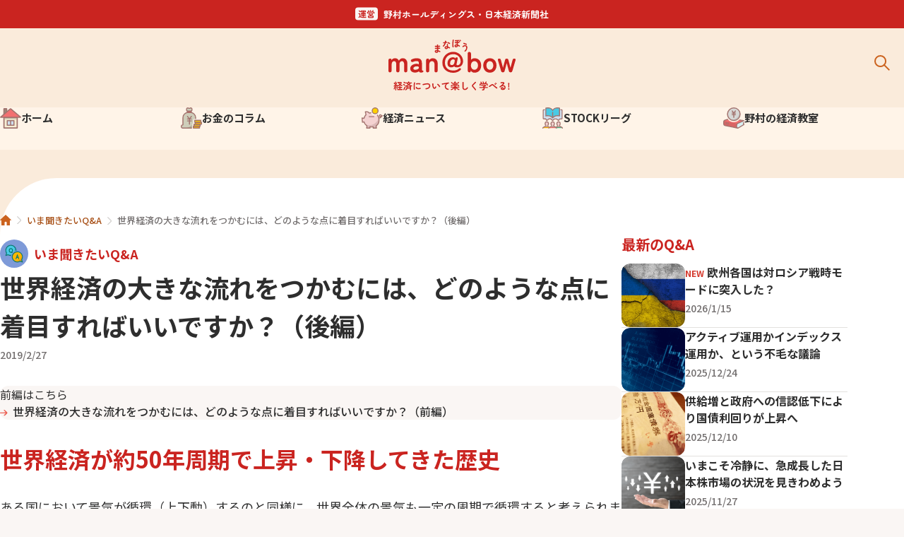

--- FILE ---
content_type: text/html
request_url: https://manabow.com/qa/20190227.html
body_size: 42679
content:
<!doctype html>
<html lang="ja">
  <head>
    <meta charset="UTF-8" />
    <meta name="viewport" content="width=device-width, initial-scale=1.0" />
    <title>世界経済の大きな流れをつかむには、どのような点に着目すればいいですか？（後編） | いま聞きたいQ&amp;A | man@bowまなぼう</title>
    <meta http-equiv="X-UA-Compatible" content="IE=Edge, chrome=1" />
    <meta name="description" content="true" />
    <meta name="keywords" content="" />
    <meta property="og:url" content="https://manabow.com/qa/20190227.html" />
    <meta property="og:title" content="世界経済の大きな流れをつかむには、どのような点に着目すればいいですか？（後編） | いま聞きたいQ&amp;A | man@bowまなぼう" />
    <meta property="og:description" content="true" />
    <link rel="preconnect" href="https://fonts.googleapis.com" />
    <link rel="preconnect" href="https://fonts.gstatic.com" crossOrigin="true" />
    <link href="https://fonts.googleapis.com/css2?family=Noto+Sans+JP:wght@400;500;700&amp;display=swap" rel="stylesheet" />
    <link rel="stylesheet" href="/shared/css/qa.css" />
    <script defer src="/shared/js/article_details.js"></script>
    <link rel="icon" href="/favicon.png" />
    <style>body[data-page-load="loading"]{content-visibility: hidden; visibility: hidden;}</style>
    <script src="/js/analytics.js"></script>
  </head>
  <body class="qa" data-children-id="qa" data-page-load="loading" onLoad="document.body.dataset.pageLoad = 'completed'">
    <!-- Google Tag Manager (noscript) -->
<noscript>
  <iframe src="https://www.googletagmanager.com/ns.html?id=GTM-NMJSHL3" height="0" width="0" style="display:none;visibility:hidden"></iframe>
</noscript>
<!-- End Google Tag Manager (noscript) -->
    <div class="wrapper">
      <div id="searchPanel" class="search" aria-labelledby="searchButton" aria-expanded="false" aria-hidden="true">
  <div class="search__inner">
    <form method="GET" action="/search_result.html" class="search__form">
      <input type="text" class="search__input" placeholder="検索キーワードを入力" name="q" />
      <button type="submit" class="search__button">
        <img class="search__icon" src="/shared/images/top/icon/icon_white_header_search.svg" alt="サイト内検索" />
      </button>
    </form>
  </div>
</div>
<header class="global-header">
  <div class="global-header__credit">
    <img src="/shared/images/common/image_header_credit.svg" width="274" height="20" alt="運営　野村ホールディングス・日本経済新聞社">
  </div>
  <div class="global-header__inner">
    <button id="menubutton" type="button" class="global-header__menu-button" aria-expanded="false" aria-haspopup="false" aria-controls="menu">
      <img src="/shared/images/top/icon/icon_header_menu.svg" height="20" width="20" alt="ヘッダーメニューを開く" />
    </button>
    <div class="global-header__logo">
      <a href="/">
        <img src="/shared/images/top/icon/icon_header_logo.svg" height="70" width="180" alt="ロゴ" />
      </a>
    </div>
    <button id="searchButton" type="button" class="global-header__search-button" aria-pressed="false" aria-controls="searchPanel">
      <img src="/shared/images/top/icon/icon_header_search.svg" height="20" width="20" alt="サイト内検索" />
    </button>
  </div>
  <div class="global-header__mobile-navigation" id="menu" role="menu" aria-hidden="true" aria-labelledby="menubutton">
    <div class="mobile-navigation__header">
      <button type="button" class="mobile-navigation__close-button" aria-expanded="false">
        <img src="/shared/images/top/icon/icon_mobile-navigation_close.svg" alt="ナビゲーションを閉じる" height="20" width="20" />
      </button>
      <a href="/">
        <img class="mobile-navigation__logo" src="/shared/images/top/icon/icon__header_logo_01.svg" alt="ロゴ" height="24" width="24" />
      </a>
    </div>
    <nav class="mobile-navigation">
      <ul class="mobile-navigation__list">
        <li class="mobile-navigation__item">
          <a href="/" class="mobile-navigation__link">
            <img src="/shared/images/top/icon/icon_mobile-navigation_home.svg" class="mobile-navigation__image" alt="" height="24" width="24" />
            <span class="mobile-navigation__text">ホーム</span>
          </a>
        </li>
        <li class="mobile-navigation__item">
          <div class="accordion">
            <h3 class="accordion__header">
              <button type="button" class="accordion__button" aria-pressed="false" aria-controls="section1" id="accordionId1">
                <img src="/shared/images/top/icon/icon_mobile-navigation_01.svg" alt="" height="24" width="24" />
                <span>お金のコラム</span>
                <span class="accordion__arrow-mark"></span>
              </button>
            </h3>
            <div id="section1" aria-labelledby="accordionId1" aria-expanded="false" aria-hidden="true" class="accordion__panel">
              <ul class="mobile-sub-navigation__list">
                <li class="mobile-sub-navigation__item">
                  <button type="button" class="accordion__button" aria-pressed="false" aria-controls="section1-1" id="accordionId1-1">
                    <span>お金について考えよう</span>
                    <span class="accordion__arrow-mark"></span>
                  </button>
                  <div id="section1-1" aria-labelledby="accordionId1-1" aria-expanded="false" aria-hidden="true" class="accordion__panel">
                    <ul class="mobile-sub-navigation__list">
                      <li class="mobile-sub-navigation__item"><a class="mobile-sub-navigation__link" href="/money/#part">お金の役割を考える</a></li>
                      <li class="mobile-sub-navigation__item"><a class="mobile-sub-navigation__link" href="/money/#howto">じょうずなお金の使いかた</a></li>
                      <li class="mobile-sub-navigation__item"><a class="mobile-sub-navigation__link" href="/money/#price">モノの値段と価値</a></li>
                      <li class="mobile-sub-navigation__item"><a class="mobile-sub-navigation__link" href="/money/#relation">お金とよい関係をつくるには？</a></li>
                    </ul>
                  </div>
                </li>
                <li class="mobile-sub-navigation__item"><a class="mobile-sub-navigation__link" href="/zatsugaku/">お金の歴史 雑学コラム</a></li>
                <li class="mobile-sub-navigation__item"><a class="mobile-sub-navigation__link" href="/hayawakari/">マンガでわかる経済入門</a></li>
                <li class="mobile-sub-navigation__item">
                  <button type="button" class="accordion__button" aria-pressed="false" aria-controls="section1-2" id="accordionId1-2">
                    <span>わかっておきたい投資のこと</span>
                    <span class="accordion__arrow-mark"></span>
                  </button>
                  <div id="section1-2" aria-labelledby="accordionId1-2" aria-expanded="false" aria-hidden="true" class="accordion__panel">
                    <ul class="mobile-sub-navigation__list">
                      <li class="mobile-sub-navigation__item"><a class="mobile-sub-navigation__link" href="/know/#investment">投資ってなぁに？</a></li>
                      <li class="mobile-sub-navigation__item"><a class="mobile-sub-navigation__link" href="/know/#credit">債券ってなぁに？</a></li>
                      <li class="mobile-sub-navigation__item"><a class="mobile-sub-navigation__link" href="/know/#trust">投資信託ってなぁに？</a></li>
                      <li class="mobile-sub-navigation__item"><a class="mobile-sub-navigation__link" href="/know/#country">外国に投資するということ</a></li>
                      <li class="mobile-sub-navigation__item"><a class="mobile-sub-navigation__link" href="/know/#derivative">デリバティブについて知っておこう</a></li>
                    </ul>
                  </div>
                </li>
                <li class="mobile-sub-navigation__item">
                  <button type="button" class="accordion__button" aria-pressed="false" aria-controls="section1-3" id="accordionId1-3">
                    <span>簡単？難しい？株知識</span>
                    <span class="accordion__arrow-mark"></span>
                  </button>
                  <div id="section1-3" aria-labelledby="accordionId1-3" aria-expanded="false" aria-hidden="true" class="accordion__panel">
                    <ul class="mobile-sub-navigation__list">
                      <li class="mobile-sub-navigation__item"><a class="mobile-sub-navigation__link" href="/stock/#what">株式ってなぁに？</a></li>
                      <li class="mobile-sub-navigation__item"><a class="mobile-sub-navigation__link" href="/stock/#try">株式投資をやってみよう！</a></li>
                    </ul>
                  </div>
                </li>
                <li class="mobile-sub-navigation__item"><a class="mobile-sub-navigation__link" href="/market/">世界の取引所を知ろう</a></li>
              </ul>
            </div>
          </div>
        </li>
        <li class="mobile-navigation__item">
          <div class="accordion">
            <h3 class="accordion__header">
              <button type="button" class="accordion__button" aria-pressed="false" aria-controls="section2" id="accordionId2">
                <img src="/shared/images/top/icon/icon_mobile-navigation_07.svg" alt="" height="24" width="24" />
                <span>経済ニュース</span>
                <span class="accordion__arrow-mark"></span>
              </button>
            </h3>
            <div id="section2" aria-labelledby="accordionId2" aria-expanded="false" aria-hidden="true" class="accordion__panel">
              <ul class="mobile-sub-navigation__list">
                <li class="mobile-sub-navigation__item"><a class="mobile-sub-navigation__link" href="/somosomo/">金融そもそも講座</a></li>
                <li class="mobile-sub-navigation__item"><a class="mobile-sub-navigation__link" href="/qa/">いま聞きたいQ&amp;A</a></li>
              </ul>
            </div>
          </div>
        </li>
        <li class="mobile-navigation__item">
          <a href="/sl/" class="mobile-navigation__link">
            <img src="/shared/images/top/icon/icon_mobile-navigation_11.svg" alt="日経STOCKリーグのアイコン" height="24" width="24" />
            <span class="mobile-navigation__text">日経STOCKリーグ</span>
          </a>
        </li>
        <li class="mobile-navigation__item">
          <a href="/classroom/" class="mobile-navigation__link">
            <img src="/shared/images/top/icon/icon_mobile-navigation_10.svg" class="mobile-navigation__image" alt="野村の金融経済教育のアイコン" height="24" width="24" />
            <span class="mobile-navigation__text">野村の金融経済教育</span>
          </a>
        </li>
      </ul>
    </nav>
  </div>
  <nav class="global-header__navigation">
    <ul id="navigationContainer" class="global-header__navigation-list">
      <li class="global-header__navigation-item" id="navigation-home">
        <a href="/" class="global-header__navigation-link">
          <img src="/shared/images/top/icon/icon_mobile-navigation_home.svg" alt="" height="30" width="30" />
          <span>ホーム</span>
        </a>
      </li>
      <li class="global-header__navigation-item" id="navigation-money">
        <span aria-expanded="false" aria-controls="navigationMenuMoney" class="global-header__navigation-button">
          <img src="/shared/images/top/icon/icon_mobile-navigation_01.svg" alt="" height="30" width="30" />
          <span>お金のコラム</span>
        </span>
        <div class="sub-navigation" id="navigationMenuMoney" aria-hidden="true">
          <ul class="sub-navigation__inner">
            <li class="sub-navigation__item"><a class="sub-navigation__link" href="/money/">お金について考えよう</a></li>
            <li class="sub-navigation__item"><a class="sub-navigation__link" href="/zatsugaku/">お金の歴史 雑学コラム</a></li>
            <li class="sub-navigation__item"><a class="sub-navigation__link" href="/hayawakari/">マンガでわかる経済入門</a></li>
            <li class="sub-navigation__item"><a class="sub-navigation__link" href="/know/">わかっておきたい投資のこと</a></li>
            <li class="sub-navigation__item"><a class="sub-navigation__link" href="/stock/">簡単？難しい？株知識</a></li>
            <li class="sub-navigation__item"><a class="sub-navigation__link" href="/market/">世界の取引所を知ろう</a></li>
          </ul>
        </div>
      </li>
      <li class="global-header__navigation-item" id="navigation-economy">
        <span aria-expanded="false" aria-controls="navigationMenuEconomy" class="global-header__navigation-button">
          <img src="/shared/images/top/icon/icon_mobile-navigation_07.svg" alt="" height="30" width="30" />
          <span>経済ニュース</span>
        </span>
        <div class="sub-navigation" id="navigationMenuEconomy" aria-hidden="true">
          <ul class="sub-navigation__inner">
            <li class="sub-navigation__item"><a class="sub-navigation__link" href="/somosomo/">金融そもそも講座</a></li>
            <li class="sub-navigation__item"><a class="sub-navigation__link" href="/qa/">いま聞きたいQ&amp;A</a></li>
          </ul>
        </div>
      </li>
      <li class="global-header__navigation-item" id="navigation-sl">
        <a href="/sl/" aria-expanded="false" aria-controls="navigationMenuSl" class="global-header__navigation-button">
          <img src="/shared/images/top/icon/icon_mobile-navigation_11.svg" alt="" height="30" width="30" />
          <span>STOCKリーグ</span>
        </a>
        <div class="sub-navigation" id="navigationMenuSl" aria-hidden="true">
          <ul class="sub-navigation__inner">
            <li class="sub-navigation__item"><a class="sub-navigation__link" href="/sl/">日経STOCKリーグ  TOP</a></li>
            <li class="sub-navigation__item"><a class="sub-sub-navigation__link" href="/sl/study/detail.html">日経STOCKリーグとは</a></li>
            <li class="sub-navigation__item"><a class="sub-sub-navigation__link" href="/sl/concept/application.html">応募概要</a></li>
            <li class="sub-navigation__item"><a class="sub-sub-navigation__link" href="/sl/schedule/">スケジュール</a></li>
            <li class="sub-navigation__item"><a class="sub-sub-navigation__link" href="/sl/result/record.html">実施記録</a></li>
          </ul>
        </div>
      </li>
      <li class="global-header__navigation-item" id="navigation-classroom">
        <a href="/classroom/" aria-expanded="false" aria-controls="navigationMenuClassroom" class="global-header__navigation-button">
          <img src="/shared/images/top/icon/icon_mobile-navigation_10.svg" alt="" height="30" width="30" />
          <span>野村の経済教室</span>
        </a>
        <div class="sub-navigation" id="navigationMenuClassroom" aria-hidden="true">
          <ul class="sub-navigation__inner">
            <li class="sub-navigation__item"><a class="sub-navigation__link" href="/classroom/">野村の金融経済教育  TOP</a></li>
            <li class="sub-navigation__item"><a class="sub-sub-navigation__link" href="/classroom/#class">出張授業</a></li>
            <li class="sub-navigation__item"><a class="sub-sub-navigation__link" href="/classroom/#books">学習教材</a></li>
            <li class="sub-navigation__item"><a class="sub-sub-navigation__link" href="/classroom/#publication">出版物</a></li>
          </ul>
        </div>
      </li>
    </ul>
  </nav>
</header>

      <!---->
      <div class="container--left-radius -transparent container-wrapper">
        <div class="container">
          <ul class="article-breadcrumbs" itemscope="" itemType="https://schema.org/BreadcrumbList">
            <li class="article-breadcrumb-item -home" itemProp="itemListElement" itemscope="" itemType="https://schema.org/ListItem">
              <a href="/" class="hover__image-home"><span itemProp="name"></span></a>
              <meta itemProp="position" content="1" />
            </li>
            <li class="article-breadcrumb-item" itemProp="itemListElement" itemscope="" itemType="https://schema.org/ListItem">
              <a class="hover__underline" href="/qa/"><span itemProp="name">いま聞きたいQ&amp;A</span></a>
              <meta itemProp="position" content="2" />
            </li>
            <li class="article-breadcrumb-item" itemProp="itemListElement" itemscope="" itemType="https://schema.org/ListItem"><span itemProp="name">世界経済の大きな流れをつかむには、どのような点に着目すればいいですか？（後編）</span>
              <meta itemProp="position" content="3" />
            </li>
          </ul>
          <div class="article-details-wrapper">
            <main data-initial-display="1">
              <article><span class="category-title">いま聞きたいQ&amp;A</span>
                <h1 class="heading-1">世界経済の大きな流れをつかむには、どのような点に着目すればいいですか？（後編）</h1>
                <time dateTime="2019-02-27" class="date-width-slash">2019/2/27</time>
                <div class="info-connection first-part"><span class="info-connection-text">前編はこちら</span>
                  <a href="/qa/20190214.html" class="info-connection-link hover__underline">世界経済の大きな流れをつかむには、どのような点に着目すればいいですか？（前編）</a>
                </div>
                <div class="article-inner">
                  <div class="content">
                    <h2 class="small-heading small-heading--now">
                      世界経済が約50年周期で上昇・下降してきた歴史
                    </h2>
                    <p>
                      ある国において景気が循環（上下動）するのと同様に、世界全体の景気も一定の周期で循環すると考えられます。<span class="under">ロシアの経済学者ニコライ・コンドラチェフは、世界経済には約50年周期で上昇・下降を繰り返す「長期波動」があるという学説を1925年に発表しました</span>。コンドラチェフの死後、オーストリアの経済学者ヨーゼフ・シュンペーターがこの説を評価して「<a href="https://r.nikkei.com/search?keyword=%E3%82%B3%E3%83%B3%E3%83%89%E3%83%A9%E3%83%81%E3%82%A7%E3%83%95%E3%81%AE%E6%B3%A2" target="_blank" class="blank">コンドラチェフの波</a>」と名付けたほか、これまでに多くの経済学者が長期波動についてさらなる研究を進めています。
                    </p>
                    <p>
                      長期波動が生じる要因としてコンドラチェフは技術革新や戦争、金の生産量などを挙げ、あくまでも世界的な経済活動の増減という側面を重視していた模様です。今日では、経済活動やそれに影響を及ぼす技術革新はもちろんのこと、政治や外交、軍事面なども含めた「国際秩序の変動」が長期波動に大きく関係しているという考え方が有力になっています。
                    </p>
                    <p>
                      コンドラチェフの波を具体的にイメージするために、まずは過去の景気循環について技術革新をテーマに振り返ってみましょう。以下に景気循環サイクル（景気が上昇して下降するまでの期間）と、影響を及ぼした主な技術革新を年代順に記します。
                    </p>
                    <div class="box indent-1">
                      <ul>
                        <li>
                          <strong>●第１のサイクル：1780～1840年代／蒸気機関、紡績機</strong>
                        </li>
                        <li><strong>●第２のサイクル：1840～1890年代／鉄道、鉄鋼</strong></li>
                        <li>
                          <strong>●第３のサイクル：1890～1940年代／自動車、電気、化学</strong>
                        </li>
                        <li>
                          <strong>●第４のサイクル：第２次大戦後～1990年代／石油化学、電子、原子力、航空宇宙</strong>
                        </li>
                        <li>
                          <strong>●第５のサイクル：1990年代～現在／デジタル、ネットワーク、バイオテクノロジー</strong>
                        </li>
                      </ul>
                    </div>
                    <p>
                      専門家の間では早くもAI（人工知能）やロボット、ビッグデータなどの技術革新がけん引する次代のサイクルが意識されているようですが、私たち一般個人にとってそれ以前に気になるのは、現在のサイクルがどのような状況にあるのかということでしょう。
                    </p>
                    <p>
                      政策研究大学院大学学長の田中明彦氏がマディソン・プロジェクト・データベースのデータをもとに分析した１人あたり世界総生産の推移をみると、1990年代以降に始まった世界全体の経済成長は2010年代の初頭にかけて大きな伸びを示したものの、その後は明らかに停滞の様相を呈しています。すでに第５のサイクルが始まって30年程度が経過していますが、過去の歴史に照らし合わせると、今後は20年程度にわたって世界経済が下降していく可能性も考えておくべきなのかもしれません。
                    </p>
                    <h2 class="small-heading small-heading--now">
                      米中が国家の在り方をかけて争うという懸念
                    </h2>
                    <p>
                      <span class="under">長年の研究を通じて、コンドラチェフの波における景気の上昇期と下降期には、それぞれ世界で特徴的な構造変化が起きることが分かってきました</span>。
                    </p>
                    <p>
                      上昇期には技術革新によって産業構造が大きく変化し、新しい産業形態が世界中に拡散して世界経済の&ldquo;同質化&rdquo;が進みます。同時に、そうした産業構造の変化に乗じる形で経済活動の中心に新たな国（新興国）が参入してきます。第５のサイクルでは、パソコンやインターネット、モバイル通信端末などが普及して経済・社会のデジタル化とネットワーク化がグローバルに進行し、ハイテク・デジタル産業の一大生産拠点として中国が世界経済の主流に躍り出ました。
                    </p>
                    <p>
                      下降期には、まるで上昇期の揺り戻しのような現象が発生します。世界経済の同質化は過剰生産につながりやすいため、各国で保護主義が広がるようになり、やがて世界経済は停滞に向かいます。そのなかで国家間の経済的な覇権争いが激化し、過去にはいくつかの国が世界経済の主流から蹴落とされることになりました。例えば第３のサイクルでは第１次世界大戦によってドイツが衰退し、第４のサイクルでは東西冷戦の終結とともにソ連が解体の憂き目にあったわけです。
                    </p>
                    <p>
                      <span class="under">こうした観点からみて何とも興味深いのは、今日の技術革新の主役であるデジタル化がはらむ問題です。米スタンフォード大学客員教授のアイリーン・ドナヒュー氏は、「グローバルなデジタル化の流れは、第２次大戦後に築かれた国民国家を中心とする秩序への挑戦である」と指摘しています</span>。ドナヒュー氏が特に懸念するのは、社会のデジタル化によって一般市民の言動が政府や企業に捕捉・監視されやすくなったり、個人データの流出や社会インフラの破壊といったリスクが高まる点です。
                    </p>
                    <p>
                      デジタル化には個人の人権や自由、安全といった民主主義の基本的な価値観を揺るがしかねない側面もあるわけですが、例えば中国が採用している「国家資本主義」は、反対にデジタル化の推進にとって有利に働きます。共産党の一党支配による国家統制のもと、中国のIT（情報技術）企業は個人データを自由に集めて事業に利用することを許容されているからです。ドナヒュー氏の指摘も、民主主義の価値観と相いれない中国の独善的な振る舞いが念頭にあります。
                    </p>
                    <p>
                      コンドラチェフの波が今日でもしっかりと息づいていて、それをもたらす国際秩序の大変動が今回も過去と同様に起こるのだとすれば、デジタル化の問題はひとつの象徴的な意味合いを持つのではないでしょうか。すなわち、米国と中国の貿易戦争は単なる経済的な覇権争いにとどまらず、「国家の在り方」をかけた、より根源的な生存闘争に発展しかねないということです。
                    </p>
                    <p>
                      前回紹介したように、実は米国も保護主義を通じて従来の国際秩序を乱すような行動に傾いており、独善的という面では中国と&ldquo;同じ穴のムジナ&rdquo;かもしれません。まさか戦争などという愚かな選択には至らないと思いますが、グローバル化によって世界経済の相互依存関係が深まるなかで、それが部分的にでも崩れた場合の影響については、私たちも覚悟しておいた方がいいような気がします。
                    </p>
                  </div>
                </div>
              </article>
              <p class="article-note"><small>ご注意：「いま聞きたいQ&amp;A」は、上記、掲載日時点の内容です。現状に即さない場合がありますが、ご了承ください。</small></p>
              <div class="share-article">
  <p class="share-article-text">この記事をシェアする</p>
  <ul id="share-button-group" class="share-article-list">
    <li class="share-article-sns -facebook">
      <button id="shareFacebook" data-sns="shareFacebook">
        <img src="/shared/images/icon/icon_share_facebook_01.svg" width="32" height="32" loading="lazy" alt="Facebook" class="hover__zoom-up-03" />
      </button>
    </li>
    <li class="share-article-sns -twitter">
      <button id="shareTwitter" data-sns="shareTwitter">
        <img src="/shared/images/icon/icon_share_twitter_01.svg" width="32" height="32" loading="lazy" alt="X" class="hover__zoom-up-03" />
      </button>
    </li>
    <li class="share-article-sns -line">
      <button id="shareLine" data-sns="shareLine">
        <img src="/shared/images/icon/icon_share_line_01.svg" width="32" height="32" loading="lazy" alt="LINE" class="hover__zoom-up-03" />
      </button>
    </li>
  </ul>
</div>
              <div class="link-table-of-contents-wrapper only-pc">
                <a href="/qa/back_2019.html" class="link-table-of-contents hover__zoom-up-02 -back-number">バックナンバー2019年へ戻る</a>
                <a href="/qa/" class="link-table-of-contents hover__zoom-up-02">目次に戻る</a>
              </div>
            </main>
            <button id="moreReadButton" type="button" class="more-read-button" aria-expanded="false">全文を読む</button>
            <aside class="aside-article-detail-01">
              <section class="section-side-list-01 update">
  <h3 class="heading-3">最新のQ&amp;A</h3>
  <ul class="side-list-01">
    <li class="side-list-item-01">
      <a href="/qa/20260115.html" class="side-list-link-01">
        <div class="image-wrapper">
          <img class="thumb-small-link hover__zoom-up" src="/shared/images/qa/economy_01_small.png" width="90" height="90" loading="lazy" alt="サムネイル" />
        </div>
        <div class="text-wrapper">
          <p class="title hover__underline">欧州各国は対ロシア戦時モードに突入した？</p>
          <time datetime="2026-01-15" class="date-width-slash">2026/1/15</time>
        </div>
      </a>
    </li>
    <li class="side-list-item-01">
      <a href="/qa/20251224.html" class="side-list-link-01">
        <div class="image-wrapper">
          <img class="thumb-small-link hover__zoom-up" src="/shared/images/qa/stock_03_small.png" width="90" height="90" loading="lazy" alt="サムネイル" />
        </div>
        <div class="text-wrapper">
          <p class="title hover__underline">アクティブ運用かインデックス運用か、という不毛な議論</p>
          <time datetime="2025-12-24" class="date-width-slash">2025/12/24</time>
        </div>
      </a>
    </li>
    <li class="side-list-item-01">
      <a href="/qa/20251210.html" class="side-list-link-01">
        <div class="image-wrapper">
          <img class="thumb-small-link hover__zoom-up" src="/shared/images/qa/yield_01_small.png" width="90" height="90" loading="lazy" alt="サムネイル" />
        </div>
        <div class="text-wrapper">
          <p class="title hover__underline">供給増と政府への信認低下により国債利回りが上昇へ</p>
          <time datetime="2025-12-10" class="date-width-slash">2025/12/10</time>
        </div>
      </a>
    </li>
    <li class="side-list-item-01">
      <a href="/qa/20251127.html" class="side-list-link-01">
        <div class="image-wrapper">
          <img class="thumb-small-link hover__zoom-up" src="/shared/images/qa/exchange_03_small.png" width="90" height="90" loading="lazy" alt="サムネイル" />
        </div>
        <div class="text-wrapper">
          <p class="title hover__underline">いまこそ冷静に、急成長した日本株市場の状況を見きわめよう</p>
          <time datetime="2025-11-27" class="date-width-slash">2025/11/27</time>
        </div>
      </a>
    </li>
    <li class="side-list-item-01">
      <a href="/qa/20251112.html" class="side-list-link-01">
        <div class="image-wrapper">
          <img class="thumb-small-link hover__zoom-up" src="/shared/images/qa/region_13_small.png" width="90" height="90" loading="lazy" alt="サムネイル" />
        </div>
        <div class="text-wrapper">
          <p class="title hover__underline">ペットやAIは理想的なパートナーになり得るのか？</p>
          <time datetime="2025-11-12" class="date-width-slash">2025/11/12</time>
        </div>
      </a>
    </li>
  </ul>
</section>

              <section class="section-side-list-02 popularity">
  <h3 class="heading-3-02">人気記事</h3>
  <ul class="side-list-02">
    <li class="side-list-item-02 -maintaining">
      <a href="/qa/20191218.html" class="side-list-link-02">
        <div class="image-wrapper">
          <img class="thumb-small-link hover__zoom-up" src="/shared/images/qa/yield_01_small.png" width="90" height="90" loading="lazy" alt="サムネイル" />
        </div>
        <div class="text-wrapper">
          <p class="title hover__underline">国債の価格と利回りが上下する仕組みについて、分かりやすく教えてください。</p>
        </div>
      </a>
    </li>
    <li class="side-list-item-02 -up">
      <a href="/qa/sq.html" class="side-list-link-02">
        <div class="image-wrapper">
          <img class="thumb-small-link hover__zoom-up" src="/shared/images/qa/stock_03_small.png" width="90" height="90" loading="lazy" alt="サムネイル" />
        </div>
        <div class="text-wrapper">
          <p class="title hover__underline">SQとは？ わかりやすく教えてください。</p>
        </div>
      </a>
    </li>
    <li class="side-list-item-02 -maintaining">
      <a href="/qa/kabuka_merit.html" class="side-list-link-02">
        <div class="image-wrapper">
          <img class="thumb-small-link hover__zoom-up" src="/shared/images/qa/stock_01_small.png" width="90" height="90" loading="lazy" alt="サムネイル" />
        </div>
        <div class="text-wrapper">
          <p class="title hover__underline">株価が上がると企業にはどんなメリットがあるのですか？</p>
        </div>
      </a>
    </li>
    <li class="side-list-item-02 -up">
      <a href="/qa/20251127.html" class="side-list-link-02">
        <div class="image-wrapper">
          <img class="thumb-small-link hover__zoom-up" src="/shared/images/qa/exchange_03_small.png" width="90" height="90" loading="lazy" alt="サムネイル" />
        </div>
        <div class="text-wrapper">
          <p class="title hover__underline">いまこそ冷静に、急成長した日本株市場の状況を見きわめよう</p>
        </div>
      </a>
    </li>
    <li class="side-list-item-02 -down">
      <a href="/qa/issuance_newbonds.html" class="side-list-link-02">
        <!-- <div class="image-wrapper">
          <img class="thumb-small-link hover__zoom-up" src="/shared/images/qa/★★_small.png" width="90" height="90" loading="lazy" alt="サムネイル" />
        </div> -->
        <div class="text-wrapper">
          <p class="title hover__underline">国債の増発は、日本経済にどのような影響を与えるでしょうか？（前編）</p>
        </div>
      </a>
    </li>
  </ul>
</section>

            </aside>
          </div>
          <div class="link-table-of-contents-wrapper only-sp-tablet">
            <a href="/qa/back_2019.html" class="link-table-of-contents hover__zoom-up-02 -back-number">バックナンバー2019年へ戻る</a>
            <a href="/qa/" class="link-table-of-contents hover__zoom-up-02">目次に戻る</a>
          </div>
        </div>
      </div>
      <aside class="experience container -two-color">
  <div class="container__inner pt-l pb-xl">
    <div class="box box__experience">
      <h3 class="heading--main-color">体験しよう</h3>
    </div>
    <ul class="post-list mt-m">
      <li class="post-list__items">
        <article class="post">
          <a class="post-list__link" href="/classroom/">
            <header class="post__header">
              <figure class="post__figure">
                <picture class="hover__zoom-up">
                  <source media="(min-width: 640px)" srcset="/shared/images/top/experience/image_pc_post__01.png" />
                  <img src="/shared/images/top/experience/image_sp_post__01.png" alt="Dummy Image" class="post__figure-image" width="620" height="348" loading="lazy" />
                </picture>
              </figure>
              <div class="post__tag-list">
                <span class="tag tag--red">教員の皆様へ</span>
              </div>
              <div class="post__icon">
                <img src="/shared/images/top/icon/icon_financial_economy_education__01.svg" height="68" width="68" alt="金融経済教育のアイコン" />
              </div>
              <h4 class="post__title hover__underline">野村の金融経済教育</h4>
            </header>
            <div class="post__body">
              <p class="post__description">
                野村グループは無償の出張授業や学習教材など、さまざまな教育プログラムを提供しています。
              </p>
            </div>
          </a>
        </article>
      </li>
      <li class="post-list__items">
        <article class="post">
          <a class="post-list__link" href="/sl/">
            <header class="post__header">
              <figure class="post__figure">
                <picture class="hover__zoom-up">
                  <source media="(min-width: 640px)" srcset="/shared/images/top/experience/image_pc_post__02.png" />
                  <img src="/shared/images/top/experience/image_sp_post__02.jpg" alt="画像 日経STOCKリーグ" class="post__figure-image" width="620" height="348" loading="lazy" />
                </picture>
              </figure>
              <div class="post__tag-list">
                <span class="tag tag--blue-01">中・高・大学生の皆様へ</span>
              </div>
              <div class="post__icon">
                <img src="/shared/images/top/icon/icon_stock_league__01.svg" height="68" width="68" alt="日経STOCKリーグのアイコン" />
              </div>
              <h4 class="post__title hover__underline">日経STOCKリーグ</h4>
            </header>
            <div class="post__body">
              <p class="post__description">
                中・高・大学生のための金融・経済学習コンテスト
              </p>
            </div>
          </a>
        </article>
      </li>
    </ul>
  </div>
</aside>
      <div class="footer-background">
        <footer class="global-footer">
  <div class="global-footer__inner">
    <div class="flex__large-frame">
      <div class="global-footer__logo">
        <a href="/">
          <img src="/shared/images/top/common/logo_footer__01.svg" alt="フッターロゴ" />
        </a>
      </div>
      <div class="global-footer__content">
        <p class="global-footer__description">
          man@bowは野村ホールディングスと日本経済新聞社が運営しています。
        </p>
        <div class="flex__medium-frame">
          <ul class="global-footer__list">
            <li class="global-footer__item">
              <a class="global-footer__link hover__underline" href="http://www.nomura.com/jp/" target="_blank">野村ホールディングス
                <img src="/shared/images/top/icon/icon_new_window_white_01.svg" class="icon_new-windw" height="15" width="15" alt="新規タブへ飛ぶ" />
              </a>
            </li>
            <li class="global-footer__item">
              <a class="global-footer__link hover__underline" href="https://www.nomura.co.jp/" target="_blank">野村證券
                <img src="/shared/images/top/icon/icon_new_window_white_01.svg" class="icon_new-windw" height="15" width="15" alt="新規タブへ飛ぶ" />
              </a>
            </li>
            <li class="global-footer__item">
              <a class="global-footer__link hover__underline" href="https://www.nikkei.com/" target="_blank">日経電子版
                <img src="/shared/images/top/icon/icon_new_window_white_01.svg" class="icon_new-windw" height="15" width="15" alt="新規タブへ飛ぶ" />
              </a>
            </li>
          </ul>
          <ul class="social-meia-list">
            <li class="social-meia-list__items">
              <button data-sns="shareFacebook">
                <img src="/shared/images/top/icon/icon_facebook__01.svg" alt="facebookのアイコン" width="32" height="32" class="hover__zoom-up-03" />
              </button>
            </li>
            <li class="social-meia-list__items">
              <button data-sns="shareTwitter">
                <img src="/shared/images/top/icon/icon_twitter__01.svg" alt="Xのアイコン" width="32" height="32" class="hover__zoom-up-03" />
              </button>
            </li>
            <li class="social-meia-list__items">
              <button data-sns="shareLine">
                <img src="/shared/images/top/icon/icon_line__01.svg" alt="lineのアイコン" width="32" height="32" class="hover__zoom-up-03" />
              </button>
            </li>
          </ul>
        </div>
        <nav class="global-footer__navigation">
          <ul class="navigation-list">
            <li class="navigation-list__items">
              <a class="navigation-list__link hover__underline" href="/about.html">
                <img src="/shared/images/top/icon/icon_arrow_white__01.svg" class="arrow hover__right" alt="右矢印のアイコン" />
                <span>このサイトについて</span>
              </a>
            </li>
            <li class="navigation-list__items">
              <a class="navigation-list__link hover__underline" href="/privacypolicy.html">
                <img src="/shared/images/top/icon/icon_arrow_white__01.svg" class="arrow hover__right" alt="右矢印のアイコン" />
                <span>サービスポリシー</span>
              </a>
            </li>
            <li class="navigation-list__items">
              <a class="navigation-list__link hover__underline" href="/sitemap.html">
                <img src="/shared/images/top/icon/icon_arrow_white__01.svg" class="arrow hover__right" alt="右矢印のアイコン" />
                <span>サイトマップ</span>
              </a>
            </li>
          </ul>
        </nav>
      </div>
    </div>
  </div>
  <div class="copy-right">
    <small>
      Copyright Nikkei Inc. All rights reserved<br />
      Copyright Nomura Holdings, Inc. All rights reserved</small>
  </div>
</footer>
      </div>
    </div>
  </body>
</html>

--- FILE ---
content_type: text/css
request_url: https://manabow.com/shared/css/qa.css
body_size: 82250
content:
/*
  Josh's Custom CSS Reset
  https://www.joshwcomeau.com/css/custom-css-reset/
*/
*,
*::before,
*::after {
  box-sizing: border-box;
}
* {
  margin: 0;
}
html,
body {
  height: 100%;
}
body {
  -webkit-font-smoothing: antialiased;
  line-height: 1.5;
}
img,
picture,
video,
canvas,
svg {
  display: block;
  max-width: 100%;
}
input,
button,
textarea,
select {
  font: inherit;
}
p,
h1,
h2,
h3,
h4,
h5,
h6 {
  overflow-wrap: break-word;
}
#root,
#__next {
  isolation: isolate;
}
html {
  font-family: "Noto Sans JP", sans-serif;
  font-size: 62.5%;
  scroll-behavior: smooth;
}
/*! デザイン幅以下スマホ用 */
@media (max-width: 360px) {
html {
    font-size: 55.95%
}
  }
body {
  background-color: var(--color-main-background);
}
ul {
  list-style-type: none;
  padding: 0;
}
a {
  text-decoration: none;
}
.has-visited:visited * {
  color: var(--color-gray);
}
button {
  appearance: none;
  background-color: transparent;
  border: none;
  cursor: pointer;
  padding: 0;
}
img {
  border: none;
  line-height: 0;
}
:root {
  --header-height: 85px;
  --sp-space-padding: 2rem;
  --post-icon-area: 6.8rem;
  --icon-area: 6.8rem;

  /* z-index */
  --z-index-mobile-menu: 100;

  /* color */
  --color-black: #2e2e2e;
  --color-black-02: #000000;
  --color-white: #fff;
  --color-gray: #736f6f;
  --color-brown: #a2736e;
  --color-tab: #ca2420;
  --color-tab-border: #d1cfcc;
  --color-note-border: #d1cfcc;
  --color-link-border-01: #d1cfcc;
  --color-link-disabled-01: #d1cfcc;
  --color-gray-lighter: #e3e1df;
  --color-blue-primary: #284989;
  --color-blue-lighter: #1a77e3;
  --color-pink-lighter: #fcebe4;
  --color-pink-darker: #fad6c5;
  --color-light-red-lighter: #f8aca2;
  --color-red: #d4392d;
  --color-orange: #de8012;
  --color-orange-02: #fad6c5;
  --color-green: #0dbc86;
  --color-green-02: #137870;
  --color-blue: #1271de;
  --color-main-background: #faf6f4;
  --color-text-background-blue: #5378cb;
  --color-text-background-contrast-blue: #5173c4;
  --color-background-light-blue: #97b8f8;
  --color-background-light-red: #df7b78;
  --color-background-light-pink: #faebdb;
  --color-background-light-pink-02: #f5ede9;
  --color-footer-border: #ff8686;
  --color-background-nav-belt: #fff4e8;
  --color-main: #ca2420;
  --color-base-background: #faebdb;
  --color-accent1: #5378cb;
  --color-accent2: #cb621e;
  --color-text-link-01: #a85118;
  --color-text-link-02: #bd5b1c;
  --color-underline-01: #f4fc94;
  --color-link-text-background-01: #faebdb;
  --color-link-text-background-02: #555252;

  /* font-size */
  --font-size-12: 1.2rem;
  --font-size-13: 1.3rem;
  --font-size-14: 1.4rem;
  --font-size-15: 1.5rem;
  --font-size-16: 1.6rem;
  --font-size-17: 1.7rem;
  --font-size-18: 1.8rem;
  --font-size-19: 1.9rem;
  --font-size-20: 2rem;
  --font-size-22: 2.2rem;
  --font-size-23: 2.3rem;
  --font-size-24: 2.4rem;
  --font-size-26: 2.6rem;
  --font-size-30: 3rem;
  --font-size-32: 3.2rem;
  --font-size-36: 3.6rem;
  --font-size-38: 3.8rem;
  --border-radius: 2rem;
  --border-radius-12: 1.2rem;
  --border-radius-24: 2.4rem;
  --max-width-container: 1200px;
}
@media (min-width: 1200px) {
  :root {
    --sp-space-padding: 0;
  }
}
@media (min-width: 640px) {
  .no_radius_pc {
    border-radius: unset;
  }
}
.wrapper {
  overflow: hidden;
}
@media (min-width: 1000px) {
    body.sl-manga .wrapper,
    body.somosomo .wrapper,
    body.qa .wrapper {
      overflow: visible;
    }
  }
body.somosomo .wrapper,
  body.qa .wrapper,
  body.sl .wrapper,
  body.others .wrapper {
    background-color: var(--color-base-background);
  }
body.top main {
  overflow-x: hidden;
}
@media (min-width: 640px) {
  /* hover */
  button[aria-selected="true"]:hover {
    cursor: unset;
  }

  /* trantion */
  a,
  button,
  .hover__up,
  .hover__up > *,
  .hover__right,
  .hover__right-up > *,
  .hover__small-up,
  .hover__reversal__03[aria-selected="false"],
  .hover__reversal_underline_blue {
    transition: all 0.3s 0.15s;
  }

  .hover__zoom-up,
  .accordion__panel#more-article-list[aria-hidden="false"] .hover__zoom-up {
    transition: all 1s 0.05s;
  }
  .hover__zoom-up-02 {
    transition: all 1s 0.05s;
  }

  .hover__up {
    transition: all 0.15s 0.1s;
  }

  .hover__underline,
  .hover__add-border,
  .hover__font-weight__bold,
  .hover__reversal_underline_blue {
    transform-origin: right top;
    transition: all 0.3s 0.15s;
  }

  /* 右上に動く */

  .icon-button:hover .hover__right-up {
    transform: translate(1px, -3px);
  }

  /* 上に動く */
  .hover__up:not([aria-selected="true"]),
  a .hover__up,
  button .hover__up {
    transition: transform 0.3s 0.15s;
  }
  .hover__up:not([aria-selected="true"]):hover,
  a:hover .hover__up,
  button:hover .hover__up {
    transform: translateY(-5px);
  }

  a:hover .hover__small-up,
  button:hover .hover__small-up {
    transform: translateY(-3px);
  }

  /* 右に動く */
  a:hover .hover__right,
  button:hover .hover__right {
    transform: translateX(3px);
  }

  /* 下線 */
  .hover__underline:hover,
  a:hover .hover__underline,
  button:hover .hover__underline {
    text-decoration: underline;
  }

  /* 反転 */
  .hover__reversal__01 > .content__header {
    transition: background-color 0.3s 0.15s;
  }
  .hover__reversal__01:hover > .content__header {
    background-color: var(--color-main);
  }

  .hover__reversal__01 > .content__header > * {
    transition: color 0.3s 0.15s;
  }
  .hover__reversal__01:hover > .content__header > * {
    color: var(--color-white);
  }

  /* カルーセルカードの中のボタンの反転 */
  a .hover__reversal__02 {
    transition: 0.5s 0.2s;
  }

  a:hover .hover__reversal__02 {
    background: var(--color-white);
    border: 2px solid var(--color-text-background-blue);
    color: var(--color-text-background-blue);
  }

  a:hover .hover__reversal__02 > .content__header > * {
    color: var(--color-white);
  }
  /* カルーセルバレッドの反転 */
  a .carousel-card__button::after {
    transition: opacity 0.5s 0.2s;
  }
  a:hover .carousel-card__button::after {
    opacity: 1;
  }

  /* タブの反転 */
  .hover__reversal__03 {
    transition: all 0.12s 0.15s;
  }
  .hover__reversal__03[aria-selected="false"]:hover {
    background: var(--color-main-background);
    border: 2px solid var(--color-tab-border);
    border-bottom: none;
    color: var(--color-tab);
  }

  .hover__reversal__04 {
    transition: background-color 0.12s 0.15s;
  }
  .hover__reversal__04:hover {
    background-color: var(--color-link-text-background-02);
  }

  /* bottom-borderの反転 */
  .hover__reversal_underline__blue:hover,
  .hover__reversal_underline__blue:hover
    .hover__reversal_underline__blue::after {
    border-bottom: 1px solid var(--color-text-background-blue);
  }

  /* 画像の切り替え */
  .hover__image-home:hover::after {
    opacity: 1;
  }

  /* 大きくする */
  .hover__zoom-up:hover,
  a:hover .hover__zoom-up {
    transform: scale(1.05);
  }

  .hover__zoom-up-02::before,
  .hover__zoom-up-02::after {
    transition: all 0.3s 0.15s;
  }
  .hover__zoom-up-02:hover::before,
  .hover__zoom-up-02:hover::after {
    transform: scale(1.142);
  }

  .hover__zoom-up-03 {
    transition: all 0.3s 0.15s;
  }
  a:hover .hover__zoom-up-03,
  button:hover .hover__zoom-up-03 {
    transform: scale(1.142);
  }

  /* カルーセルカードのホバー */
  a .hover__zoom-up-04 {
    transition: transform 0.5s 0.2s;
  }
  a:hover .hover__zoom-up-04 {
    transform: scale(1.015);
  }

  .hover__arrow__zoom-up {
    position: relative;
    transition-duration: 0.3s;
  }

  a:hover .hover__arrow__zoom-up::before,
  button:hover .hover__arrow__zoom-up::before {
    transform: scale(1.2);
  }

  a .hover__arrow__zoom-up::before,
  button .hover__arrow__zoom-up::before {
    background-color: var(--color-text-background-blue);
    border-radius: 50%;
    content: "";
    display: block;
    height: 100%;
    inset: 0;
    position: absolute;
    transition-duration: 0.3s;
    width: 100%;
  }

  .hover__arrow__zoom-up img {
    position: relative;
  }

  /* タブにボーダーをつける */
  .hover__add-border:hover {
    border: 2px solid var(--color-tab);
    border-bottom: none;
  }

  /* 文字の太さを太くする */
  .hover__font-weight__bold:hover {
    font-weight: bold;
  }
}
.accordion > * + * {
  margin-top: 8px;
}
.accordion__button {
  color: var(--color-black);
  display: block;
  width: 100%;
}
.accordion__button[aria-selected="true"] {
  background-color: transparent;
  border: none;
  color: var(--color-black);
}
.accordion__button :last-child {
  margin-left: auto;
  margin-right: 2px;
  flex-shrink: 0;
}
.accordion__arrow-mark {
  background-image: url(/shared/images/top/icon/icon_triangle_arrow_bottom_blue_01.svg);
  content: "";
  height: 24px;
  width: 24px;
}

/* 漫画aside menu */
.accordion__button[aria-pressed="true"] .accordion__mark::before {
  transform: translate(50%, -50%) rotate(-45deg);
  content: "";
  height: 8px;
  left: 18%;
  position: absolute;
  top: 57%;
}
.accordion__panel[aria-hidden="true"] {
  /* max-height: 0; */
  overflow: hidden;
  margin-block: 0;
}
.accordion__panel[aria-hidden="true"] * {
    line-height: 0;
    height: 0;
    margin-block: 0;
    opacity: 0;
    padding-block: 0;
    visibility: hidden;
  }
.accordion__panel[aria-hidden="false"] {
  overflow: auto;

  /* max-height: 100vh; */
}
/* transition: max-height 2s linear; */
@media (max-width: 999px) {
.accordion__panel * {
      transition: opacity 0.1s linear 0.01s, padding-block 0.12s ease-out,
        margin-block 0.12s ease-out, line-height 0.01s ease-out,
        visibility 0.01s linear
  }
    }
.accordion__panel#more-article-list * {
    transition: opacity 0.1s linear 0.01s, padding-block 0.12s ease-out,
      margin-block 0.12s ease-out, line-height 0.01s ease-out,
      visibility 0.01s linear;
  }
.accordion__panel::-webkit-scrollbar {
  display: none;
}
.accordion__button {
  background-color: transparent;
  border: none;
  display: flex;
  font-size: var(--font-size-16);
  padding: 0;
}
.accordion__button > * + * {
  margin-left: 8px;
}
.global-footer {
  background-color: var(--color-main);
  border-top-left-radius: 20px;
  padding-inline: 20px;
}
.global-footer__inner {
  padding-top: 40px;
}
@media (min-width: 1000px) {
  .global-footer {
    border-top-left-radius: 80px;
    padding-inline: 60px;
  }

  .global-footer__inner {
    padding-top: 64px;
  }
}
.global-footer__banner__wrapper {
  background: var(--color-white);
  border-radius: var(--border-radius-12);
  margin-bottom: 45px;
  padding-inline: 20px;
}
.global-footer__banner__wrapper > * + * {
  border-top: 1px solid var(--color-gray-lighter);
}
@media (min-width: 640px) {
  .global-footer__banner__wrapper > * + * {
    width: calc(100% - 40px);
  }
}
.global-footer__banner {
  display: flex;
  justify-content: center;
  margin-inline: auto;
  padding: 24px 0 27px;
}
@media (min-width: 640px) {
  .global-footer__banner__wrapper {
    display: flex;
    padding: 40px 0;
  }

  .global-footer__banner {
    flex: 1;
    padding: 0 40px;
    max-width: 50%;
    margin-left: inherit;
  }

  .flex_footer-banner__center {
    align-items: center;
    display: flex;
  }

  .global-footer__banner__wrapper > * + * {
    border-left: 1px solid var(--color-gray-lighter);
    border-top: none;
  }
}
@media (min-width: 1000px) {
  .global-footer__inner {
    display: flex;
    flex-direction: column;
    justify-content: space-between;
    margin: 0 auto;
    max-width: var(--max-width-container);
  }
}
.global-footer__logo {
  display: flex;
  justify-content: center;
  margin-bottom: 38px;
}
@media (min-width: 1000px) {
  .global-footer__content {
    width: 65%;
  }

  .flex__large-frame {
    display: flex;
  }

    body.top .flex__large-frame {
      padding-top: 40px;
    }

  .global-footer__logo {
    justify-content: left;
    width: 35%;
  }

  .flex__medium-frame {
    align-items: center;
    border-bottom: 1px solid var(--color-footer-border);
    display: flex;
    justify-content: space-between;
    padding: 0 0 40px 15px;
  }
}
@media (min-width: 1000px) {
  .global-footer__logo img {
    height: 100px;
    width: 266px;
  }
}
.global-footer__description {
  color: var(--color-white);
  font-size: var(--font-size-13);
  font-weight: 500;
  margin-bottom: 35px;
  text-align: center;
}
@media (min-width: 1000px) {
  .global-footer__description {
    font-size: var(--font-size-16);
    padding-left: 15px;
    text-align: left;
  }
}
.global-footer__list {
  display: flex;
  flex-direction: column;
  gap: 16px;
  text-align: center;
}
@media (min-width: 640px) {
.global-footer__list {
    flex-direction: row;
    flex-wrap: wrap;
    justify-content: center;
    row-gap: 20px
}
  }
@media (min-width: 1000px) {
  .global-footer__list {
    column-gap: 40px;
    justify-content: start;
  }
}
.global-footer__item {
  font-size: var(--font-size-14);
  font-weight: 500;
}
.global-footer__link {
  color: var(--color-white);
}
@media (min-width: 640px) {
.global-footer__link {
    align-items: center;
    display: flex;
    flex-wrap: nowrap;
    white-space: nowrap
}
  }
.global-footer__navigation {
  padding-bottom: 40px;
  padding-top: 40px;
}
@media (min-width: 1000px) {
  .global-footer__navigation {
    padding-left: 15px;
  }
}
/* background調整 */
body.somosomo .footer-background,
  body.qa .footer-background {
    background-color: var(--color-background-light-pink);
  }
.experience + .footer-background {
  overflow: hidden;
  position: relative;
}
.experience + .footer-background::before {
    background: var(--color-background-light-red);
    clip-path: ellipse(600px 594px at center);
    content: "";
    height: 1194px;
    margin: auto;
    position: absolute;
    top: 0;
    top: -322px;
    width: 100%;
  }
.experience + .footer-background .global-footer {
    position: relative;
  }

/* margin-top */
.mt-xs {
  margin-top: 16px;
}
.mt-s {
  margin-top: 16px;
}
.mt-m {
  margin-top: 24px;
}
.mt-l {
  margin-top: 40px;
}
.mt-xl {
  margin-top: 48px;
}
.mt-xxl {
  margin-top: 64px;
}
@media (min-width: 640px) {
  .mt-xs {
    margin-top: 24px;
  }

  .mt-s {
    margin-top: 32px;
  }

  .mt-m {
    margin-top: 40px;
  }

  .mt-l {
    margin-top: 64px;
  }

  .mt-xl {
    margin-top: 64px;
  }

  .mt-xxl {
    margin-top: 100px;
  }
}
/* margin-bottom */
.mb-xs {
  margin-bottom: 16px;
}
.mb-s {
  margin-bottom: 16px;
}
.mb-m {
  margin-bottom: 24px;
}
.mb-l {
  margin-bottom: 40px;
}
.mb-xl {
  margin-bottom: 48px;
}
.mb-xxl {
  margin-bottom: 64px;
}
@media (min-width: 640px) {
  .mb-xs {
    margin-bottom: 24px;
  }

  .mb-s {
    margin-bottom: 32px;
  }

  .mb-m {
    margin-bottom: 40px;
  }

  .mb-l {
    margin-bottom: 64px;
  }

  .mb-xl {
    margin-bottom: 64px;
  }

  .mb-xxl {
    margin-bottom: 100px;
  }
}
/* padding-bottom */
.pt-xs {
  padding-top: 16px;
}
.pt-s {
  padding-top: 16px;
}
.pt-m {
  padding-top: 24px;
}
.pt-l {
  padding-top: 40px;
}
.pt-xl {
  padding-top: 48px;
}
.pt-xxl {
  padding-top: 64px;
}
@media (min-width: 640px) {
  .pt-xs {
    padding-top: 24px;
  }

  .pt-s {
    padding-top: 32px;
  }

  .pt-m {
    padding-top: 40px;
  }

  .pt-l {
    padding-top: 64px;
  }

  .pt-xl {
    padding-top: 64px;
  }

  .pt-xxl {
    padding-top: 100px;
  }
}
/* padding-botton */
.pb-xs {
  padding-bottom: 16px;
}
.pb-s {
  padding-bottom: 16px;
}
.pb-m {
  padding-bottom: 24px;
}
.pb-l {
  padding-bottom: 40px;
}
.pb-xl {
  padding-bottom: 48px;
}
.pb-xxl {
  padding-bottom: 64px;
}
@media (min-width: 640px) {
  .pb-xs {
    padding-bottom: 24px;
  }

  .pb-s {
    padding-bottom: 32px;
  }

  .pb-m {
    padding-bottom: 40px;
  }

  .pb-l {
    padding-bottom: 64px;
  }

  .pb-xl {
    padding-bottom: 64px;
  }

  .pb-xxl {
    padding-bottom: 100px;
  }
}
/* 個別 */
.pb-50 {
  padding-bottom: 50px;
}
@media (min-width: 640px) {
  .mr-20 {
    margin-right: 20px;
  }
}
/* デザインが8の倍数で幅を取るためmtの後の数値に8をかけた後がmargin-topの数となる */
.mt-1 {
  margin-top: 8px;
}
.mt-2 {
  margin-top: 16px;
}
.mt-3 {
  margin-top: 24px;
}
.mt-4 {
  margin-top: 32px;
}
.mt-5 {
  margin-top: 40px;
}
.mt-6 {
  margin-top: 48px;
}
.mt-7 {
  margin-top: 56px;
}
.mt-8 {
  margin-top: 64px;
}
.copy-right {
  color: var(--color-white);
  padding-bottom: 24px;
  text-align: center;
}
.copy-right small {
  font-size: 11px;
  font-weight: 500;
}
@media (min-width: 1000px) {
  .copy-right br {
    display: none;
  }
}

.navigation-list {
  display: flex;
  flex-wrap: wrap;
  gap: 15px 25px;
}
@media (min-width: 1000px) {
  .navigation-list {
    gap: 20px 40px;
  }
}
.navigation-list__items {
  font-size: var(--font-size-14);
  font-weight: 500;
}
.navigation-list__link {
  align-items: center;
  color: var(--color-white);
  display: flex;
}
.navigation-list__link > .arrow {
  margin-right: 9px;
}
/* search / 検索フォーム */
.search {
  background-color: var(--color-main);
  opacity: 0.8;
  -ms-overflow-style: none;
  scrollbar-width: none;
  transition: max-height 0.2s linear;
}
.search::-webkit-scrollbar {
  display: none;
}
.search[aria-hidden="true"] {
  max-height: 0;
  overflow: hidden;
}
.search[aria-hidden="false"] {
  max-height: 112px;
  overflow: auto;
}
@media (min-width: 1000px) {
.search[aria-hidden="false"] {
    max-height: 120px
}
  }
.search__inner {
  padding: 31px 20px 40px;
}
.search__form {
  border-bottom: 1px solid var(--color-white);
  display: flex;
  flex-direction: row-reverse;
  justify-content: flex-end;
  margin: 0 auto;
  max-width: 1280px;
}
.search__input {
  background-color: transparent;
  border: none;
  color: var(--color-white);
  margin-left: 1em;
  text-align: left;
  width: calc(100% - 50px);
}
@media (min-width: 640px) {
.search__input {
    font-size: var(--font-size-24);
    height: 50px
}
  }
@media (max-width: 639px) {
.search__input {
    font-size: var(--font-size-16);
    height: 40px
}
  }
.search__input::placeholder {
  color: var(--color-white);
  opacity: 0.7;
}
.search__button {
  align-items: center;
  background-color: transparent;
  border: none;
  display: flex;
  justify-content: center;
  padding: 0;
}
@media (min-width: 640px) {
.search__button {
    height: 50px
}
  }
@media (max-width: 639px) {
.search__button {
    height: 40px
}
  }
.social-meia-list {
  display: flex;
  gap: 40px;
  justify-content: center;
}
.social-meia-list__items {
  padding:14px 14px;
  border-radius:5px;
  background-color: var(--color-white);
}
@media (max-width: 999px) {
  .social-meia-list {
    border-bottom: 1px solid var(--color-footer-border);
    padding: 45px 0 36px;
  }
}
@media (min-width: 1000px) {
  .social-meia-list {
    margin: 0 20px;
    gap: 12px;
  }
  .social-meia-list__items {
    flex-shrink: 0;
  }
  .social-meia-list__items img {
    height: 28px;
    width: 28px;
  }
}

.container {
  background-color: var(--color-main-background);
}
.-transparent .container {
    background-color: transparent;
  }
.container.-two-color {
  background-color: var(--color-base-background);
  max-width: 100%;
  overflow: hidden;
  position: relative;
}
.container.-two-color::before {
  background: var(--color-background-light-red);
  bottom: 0;
  clip-path: circle(75% at 50% 122%);
  content: "";
  display: block;
  height: 100%;
  position: absolute;
  width: 100%;
}
@media (min-width: 1000px) {
  .container {
    margin-inline: auto;
    max-width: var(--max-width-container);
  }
    body.top .container {
      max-width: 1280px;
    }
    body.top .container.-two-color {
      max-width: unset;
    }
}
@media (min-width: 640px) {
  .container.-two-color {
    display: flex;
    justify-content: center;
  }

  .container.-two-color::before {
    bottom: 0;

    /* clip-path: circle(54% at 50% 100%); */
    clip-path: ellipse(600px 594px at center);
    height: 1194px;
    margin: auto;
    top: 200%;

    /* width: 1200px; */
    width: 100%;
  }
}
.container--accent {
  background-color: var(--color-base-background);
}
@media (min-width: 1000px) {
  .container--max-width {
    margin: 0 auto;
    max-width: var(--max-width-container);
  }
}
.container--border-round {
  background-color: var(--color-white);
  border: solid 2px var(--color-main);
  border-radius: 20px;
  padding: 20px;
}
@media (min-width: 640px) {
  .container--border-round {
    padding: 48px 54px;
  }
}
@media (max-width: 639px) {
.container__inner {
    padding-inline: var(--sp-space-padding)
}
  }
@media (min-width: 640px) {
.container__inner {
    padding-inline: 40px
}
  }
.container__inner--colum {
  display: flex;
  flex-direction: column;
  gap: 28px;
}
@media (min-width: 640px) {
  .container__inner--colum {
    align-items: center;
    column-gap: 180px;
    flex-direction: row;
    flex-wrap: wrap;
    justify-content: center;
    row-gap: 50px;
  }
}
@media (min-width: 1000px) {
  .container__main-side__wrapper {
    display: flex;
    flex-wrap: wrap;
  }

  .container__side {
    flex-shrink: 0;
    width: 200px;
  }

  .container__main {
    width: 100%;
  }
}
@media (min-width: 1200px) {
  .container__main-side__wrapper {
    flex-wrap: nowrap;
  }
}
@media (min-width: 1280px) {
  .container__main-side__wrapper {
    gap: 82px;
  }
}
.container--left-radius {
  background-color: var(--color-main-background);
  border-top-left-radius: 40px;
  padding-left: var(--sp-space-padding);
}
@media (min-width: 640px) {
body.top .container--left-radius {
      padding-left: 40px
  }
    }
.container--left-radius.-transparent {
    background-color: var(--color-white);
  }
@media (max-width: 639px) {
body.somosomo .container--left-radius,
  body.qa .container--left-radius {
      padding-inline: var(--sp-space-padding)
  }
    }
@media (min-width: 640px) {
body.somosomo .container--left-radius,
  body.qa .container--left-radius {
      padding-inline: 80px
  }
    }
@media (max-width: 999px) {
body.somosomo .container--left-radius,
  body.qa .container--left-radius {
      padding-bottom: 48px
  }
    }
@media (min-width: 1000px) {
body.somosomo .container--left-radius,
  body.qa .container--left-radius {
      padding-bottom: 100px
  }
    }
@media (min-width: 640px) {
body.article-list .container--left-radius {
      padding-inline: 0px
  }
    }
@media (min-width: 640px) {
  .container--left-radius {
    background-color: var(--color-main-background);
    border-top-left-radius: 80px;
  }
}
/* 記事一覧ページに使用 */
.container--left-radius-02 {
  background-color: var(--color-white);
}
@media (max-width: 639px) {
.container--left-radius-02 {
    border-top-left-radius: 40px
}
  }
@media (min-width: 640px) {
.container--left-radius-02 {
    border-top-left-radius: 80px
}
  }
.container__description {
  color: var(--color-black);
  font-size: var(--font-size-14);
}
@media (min-width: 640px) {
  .container__description {
    font-size: var(--font-size-18);
    padding-bottom: 8px;
    text-align: center;
  }
}
.container--no-right-padding {
  padding-right: 0;
}
.icon_new-windw {
  display: inline-block;
  height: 14px;
  align-items: center;
  margin-left: 8px;
  width: 14px;
}
/* 金融そもそも講座・いま聞きたいQ&Aの記事詳細のcontent内のblankとsearch_result.htmlに使用 */
.blank {
  margin-right: 24px;
  position: relative;
}
h2 > .blank {
    color: var(--color-main);
    margin-right: 8px;
  }
.blank::after {
    content: url("/shared/images/icon/icon_new_window_dark_orange_01.svg");
    height: 14px;
    margin-left: 4px;
    position: absolute;
    width: 14px;
  }
@media (max-width: 639px) {
.blank::after {
      bottom: 13px
  }
    }
@media (min-width: 640px) {
.blank::after {
      bottom: 16px
  }
    }
h2 > .blank::after {
      contain: content;
      position: unset;
    }
@media (max-width: 360px) {
body.privacypolicy .blank::after {
    bottom: 9px
}
  }
@media (min-width: 361px) and (max-width: 639px) {
body.privacypolicy .blank::after {
    bottom: 13px
}
  }
@media (min-width: 640px) {
  }
/* 記事の更新ページに使用 */
.blank-02 {
  margin-right: 24px;
  position: relative;
}
.blank-02::after {
    content: url("/shared/images/icon/icon_new_window_dark_orange_01.svg");
    height: 14px;
    margin-left: 4px;
    position: absolute;
    width: 14px;
  }
@media (max-width: 639px) {
.blank-02::after {
      bottom: 7px
  }
    }
@media (min-width: 640px) {
.blank-02::after {
      bottom: 10px
  }
    }
.article-detail-paragraph {
  font-weight: bold;
  color: var(--color-gray);
}
@media (max-width: 639px) {
.article-detail-paragraph {
    font-size: var(--font-size-14);
    line-height: 1.857;
    margin-top: 17px
}
  }
@media (min-width: 640px) {
.article-detail-paragraph {
    font-size: var(--font-size-16);
    line-height: 1.75;
    margin-top: 25px
}
  }
.content {
  line-height: 2;
}
@media (max-width: 999px) {
.content {
    padding-bottom: 40px
}
  }
@media (min-width: 1000px) {
.content {
    padding-bottom: 64px
}
  }
@media (max-width: 639px) {
.content *:first-child:not(img) {
      margin-top: 22px
  }
    }
@media (min-width: 640px) {
.content *:first-child:not(img) {
      margin-top: 28px
  }
    }
.content .word-break-all {
    word-break: break-all;
  }
.content img {
    height: auto;
    margin-inline: auto;
    width: -moz-fit-content;
    width: fit-content;
  }
@media (max-width: 639px) {
.content img {
      margin-top: 24px
  }
    }
@media (min-width: 640px) {
.content img {
      margin-top: 40px
  }
    }
.content .img-border {
    border: 1px solid #9a9a9a;
  }
.content .text-center {
    text-align: center;
  }
.content small {
    font-size: 80%;
  }
.content caption {
    display: inline-block;
    margin-top: 1.2em;
    text-align: left;
  }
@media (max-width: 639px) {
.content caption {
      font-size: var(--font-size-16)
  }
    }
@media (min-width: 640px) {
.content caption {
      font-size: var(--font-size-18)
  }
    }
.content span {
    display: inline;
    margin-top: 1.2em;
    text-align: left;
  }
@media (max-width: 639px) {
.content span {
      font-size: var(--font-size-16)
  }
    }
@media (min-width: 640px) {
.content span {
      font-size: var(--font-size-18)
  }
    }
.content table {
    border-collapse: collapse;
    border-spacing: 0;
    border-spacing: 0;
    margin-block: 1.6em;
    width: 100%;
  }
@media (max-width: 639px) {
.content table {
      font-size: var(--font-size-12)
  }
    }
@media (min-width: 640px) {
.content table {
      font-size: var(--font-size-16)
  }
    }
.content table thead {
      background-color: var(--color-base-background);
    }
.content table thead th {
        border: 1px solid#d9caba;
        font-weight: bold;
        padding: 0.5em 1em;
        text-align: center;
      }
@media (max-width: 639px) {
        .content table thead th,
        .content table thead td {
          padding: 0.5em;
        }
      }
.content table tbody th,
      .content table tbody td {
        border: 1px solid #e4e3e2;
        padding: 0.5em 1em;
      }
@media (max-width: 639px) {
        .content table tbody th,
        .content table tbody td {
          padding: 0.5em;
        }
      }
.content table tbody th {
        background-color: #fff3e7;
        font-weight: normal;
        text-align: left;
      }
.content table tbody td {
        text-align: right;
      }
.content span + table,
.content caption + table {
  margin-top: 0;
}
.small-heading {
  color: var(--color-main);
  line-height: 1.7;
}
@media (max-width: 639px) {
.small-heading {
    font-size: var(--font-size-24);
    margin-top: 40px
}
  }
@media (min-width: 640px) {
.small-heading {
    font-size: var(--font-size-32);
    margin-top: 64px
}
  }
.small-heading--now {
}
.under {
  background: var(--color-underline-01);
}
body.somosomo .content .box,
body.qa .content .box {
  background-color: var(--color-background-nav-belt);
  border-radius: 12px;
  display: inline-block;
  margin-top: 1.2em;
  padding-bottom: 1.2em;
}
@media (max-width: 639px) {
body.somosomo .content .box,
body.qa .content .box {
    padding-inline: 20px
}
  }
@media (min-width: 640px) {
body.somosomo .content .box,
body.qa .content .box {
    padding-inline: 32px
}
  }
body.somosomo .content .box ul,
  body.somosomo .content .box dl,
  body.qa .content .box ul,
  body.qa .content .box dl {
    margin-block: 0;
  }
body.somosomo .content .box ul li,
    body.somosomo .content .box ul dt,
    body.somosomo .content .box dl li,
    body.somosomo .content .box dl dt,
    body.qa .content .box ul li,
    body.qa .content .box ul dt,
    body.qa .content .box dl li,
    body.qa .content .box dl dt {
      margin-top: 1.2em;
    }
body.somosomo .content .box a, body.qa .content .box a {
    color: var(--color-text-link-01);
  }
body.somosomo .content .box,
body.qa .content .box {
  background-color: var(--color-background-nav-belt);
  border-radius: 12px;
  display: inline-block;
  margin-top: 1.2em;
  padding-bottom: 1.2em;
}
@media (max-width: 639px) {
body.somosomo .content .box,
body.qa .content .box {
    padding-inline: 20px
}
  }
@media (min-width: 640px) {
body.somosomo .content .box,
body.qa .content .box {
    padding-inline: 32px
}
  }
body.somosomo .content .box ul,
  body.somosomo .content .box dl,
  body.qa .content .box ul,
  body.qa .content .box dl {
    margin-block: 0;
  }
body.somosomo .content .box ul li,
    body.somosomo .content .box ul dt,
    body.somosomo .content .box dl li,
    body.somosomo .content .box dl dt,
    body.qa .content .box ul li,
    body.qa .content .box ul dt,
    body.qa .content .box dl li,
    body.qa .content .box dl dt {
      margin-top: 1.2em;
    }
body.somosomo .content .box a, body.qa .content .box a {
    color: var(--color-text-link-01);
  }
body.somosomo .warning-box,
body.qa .warning-box {
  background-color: var(--color-background-nav-belt);
  border-radius: 12px;
  color: var(--color-black);
  display: block;
  font-size: var(--font-size-16);
  font-weight: 500;
  line-height: 1.7;
  margin-top: 1.2em;
  padding-block: 1.2em;
}
@media (max-width: 639px) {
body.somosomo .warning-box,
body.qa .warning-box {
    padding-inline: 20px
}
  }
@media (min-width: 640px) {
body.somosomo .warning-box,
body.qa .warning-box {
    padding-inline: 32px
}
  }
body.somosomo .warning-box__text--qa, body.qa .warning-box__text--qa {
    margin-bottom: 1rem;
  }
body.somosomo .warning-box strong, body.qa .warning-box strong {
    color: var(--color-main);
  }
body.somosomo .warning-box a, body.qa .warning-box a {
    color: var(--color-black);
  }
body.somosomo .warning-box a:hover, body.qa .warning-box a:hover {
      text-decoration: underline;
    }
body.somosomo .warning-box p:last-child, body.qa .warning-box p:last-child {
    margin-bottom: 0;
  }
body.somosomo,
body.qa {
  color: var(--color-black);
}
@media (max-width: 639px) {
body.somosomo,
body.qa {
    font-size: var(--font-size-16)
}
  }
@media (min-width: 640px) {
body.somosomo,
body.qa {
    font-size: var(--font-size-18)
}
  }
body.somosomo .content > p > a, body.qa .content > p > a {
    color: var(--color-text-link-01);
  }
body.somosomo .content > p > a:hover, body.qa .content > p > a:hover {
      text-decoration: underline;
    }
@media (max-width: 639px) {
body.somosomo .content h2 + p, body.qa .content h2 + p {
      margin-top: 15px
  }
    }
@media (min-width: 640px) {
body.somosomo .content h2 + p, body.qa .content h2 + p {
      margin-top: 23px
  }
    }
body.somosomo .content p + div:not([class]), body.qa .content p + div:not([class]) {
    margin-top: 1.2em;
  }
body.somosomo .content p, body.qa .content p {
    margin-top: 1.2em;
  }
/* & .content img + p:not([class]) {
    margin-top: 0.6em;
  } */
body.somosomo .content ul, body.qa .content ul {
    margin-top: 2em;
  }
@media (min-width: 640px) {
body.somosomo .content ul, body.qa .content ul {
      margin-bottom: 34px
  }
    }
body.somosomo .content ul li, body.qa .content ul li {
      line-height: 1.857;

      /* margin-block: 28px 20px; */

      padding-left: 2em;
      text-indent: -2em;
    }
body.somosomo .content ul li + li, body.qa .content ul li + li {
        margin-top: 1em;
      }
body.somosomo .content .box ul li, body.qa .content .box ul li {
      padding-left: 0;
      text-indent: 0;
    }
body.somosomo .content .indent-1 ul li, body.qa .content .indent-1 ul li {
      padding-left: 1em;
      text-indent: -1em;
    }
body.somosomo .content .indent-2 ul li, body.qa .content .indent-2 ul li {
      padding-left: 2em;
      text-indent: -2em;
    }
body.somosomo .content .indent-2half ul li, body.qa .content .indent-2half ul li {
      padding-left: 2.5em;
      text-indent: -2.6em;
    }
body.somosomo .content .indent-3 ul li, body.qa .content .indent-3 ul li {
      padding-left: 3em;
      text-indent: -3em;
    }
body.somosomo .content .indent-1 dl dd, body.qa .content .indent-1 dl dd {
      padding-left: 1em;
    }
body.somosomo .content .indent-2 dl dd, body.qa .content .indent-2 dl dd {
      padding-left: 2em;
    }
body.somosomo .content .indent-3 dl dd, body.qa .content .indent-3 dl dd {
      padding-left: 3em;
    }
/* sp専用 */
@media (max-width: 999px) {
    body.somosomo main[data-initial-display="1"] h2:not(:first-child),
    body.somosomo main[data-initial-display="1"] p:not(:first-of-type),
    body.somosomo main[data-initial-display="1"] ul,
    body.somosomo main[data-initial-display="1"] ul li,
    body.somosomo main[data-initial-display="1"] .content table,
    body.somosomo main[data-initial-display="1"] .content span,
    body.somosomo main[data-initial-display="1"] .content small,
    body.qa main[data-initial-display="1"] h2:not(:first-child),
    body.qa main[data-initial-display="1"] p:not(:first-of-type),
    body.qa main[data-initial-display="1"] ul,
    body.qa main[data-initial-display="1"] ul li,
    body.qa main[data-initial-display="1"] .content table,
    body.qa main[data-initial-display="1"] .content span,
    body.qa main[data-initial-display="1"] .content small {
      line-height: 0;
      margin-block: 0;
      opacity: 0;
      padding-block: 0;
      visibility: hidden;
    }
    body.somosomo main[data-initial-display="1"] img:not(:first-child, .article-mv), body.qa main[data-initial-display="1"] img:not(:first-child, .article-mv) {
      height: 0;
      line-height: 0;
      margin-block: 0;
      opacity: 0;
      padding-block: 0;
      visibility: hidden;
    }
    body.somosomo main[data-initial-display="1"] h2:first-of-type span,
    body.somosomo main[data-initial-display="1"] p:first-of-type span,
    body.qa main[data-initial-display="1"] h2:first-of-type span,
    body.qa main[data-initial-display="1"] p:first-of-type span {
      visibility: visible;
      opacity: 1;
    }
    body.somosomo main[data-initial-display="2"] h2:not(:first-child, :nth-child(2)), body.somosomo main[data-initial-display="2"] p:not(:first-of-type, :nth-of-type(2)), body.somosomo main[data-initial-display="2"] ul, body.somosomo main[data-initial-display="2"] ul li, body.somosomo main[data-initial-display="2"] .content table, body.somosomo main[data-initial-display="2"] .content span, body.somosomo main[data-initial-display="2"] .content small, body.qa main[data-initial-display="2"] h2:not(:first-child, :nth-child(2)), body.qa main[data-initial-display="2"] p:not(:first-of-type, :nth-of-type(2)), body.qa main[data-initial-display="2"] ul, body.qa main[data-initial-display="2"] ul li, body.qa main[data-initial-display="2"] .content table, body.qa main[data-initial-display="2"] .content span, body.qa main[data-initial-display="2"] .content small {
      line-height: 0;
      margin-block: 0;
      opacity: 0;
      padding-block: 0;
      visibility: hidden;
    }

    body.somosomo main[data-initial-display="2"] img:not(:first-child, :nth-child(2), .article-mv), body.qa main[data-initial-display="2"] img:not(:first-child, :nth-child(2), .article-mv) {
      height: 0;
      line-height: 0;
      margin-block: 0;
      opacity: 0;
      padding-block: 0;
      visibility: hidden;
    }
    body.somosomo main[data-initial-display="2"] h2:first-of-type span,
    body.somosomo main[data-initial-display="2"] p:first-of-type span,
    body.qa main[data-initial-display="2"] h2:first-of-type span,
    body.qa main[data-initial-display="2"] p:first-of-type span {
      visibility: visible;
      opacity: 1;
    }
    body.somosomo main:not([data-initial-display="all"]) .search-keyword,
    body.somosomo main:not([data-initial-display="all"]) .article-note,
    body.somosomo main:not([data-initial-display="all"]) .info-connection.latter-part,
    body.somosomo main:not([data-initial-display="all"]) .share-article,
    body.somosomo main:not([data-initial-display="all"]) .box,
    body.somosomo main:not([data-initial-display="all"]) .link-table-of-contents-wrapper,
    body.somosomo main:not([data-initial-display="all"]) .content table,
    body.somosomo main:not([data-initial-display="all"]) .content span,
    body.somosomo main:not([data-initial-display="all"]) .content small,
    body.qa main:not([data-initial-display="all"]) .search-keyword,
    body.qa main:not([data-initial-display="all"]) .article-note,
    body.qa main:not([data-initial-display="all"]) .info-connection.latter-part,
    body.qa main:not([data-initial-display="all"]) .share-article,
    body.qa main:not([data-initial-display="all"]) .box,
    body.qa main:not([data-initial-display="all"]) .link-table-of-contents-wrapper,
    body.qa main:not([data-initial-display="all"]) .content table,
    body.qa main:not([data-initial-display="all"]) .content span,
    body.qa main:not([data-initial-display="all"]) .content small {
      display: none;
    }
    body.somosomo main:not([data-initial-display="all"]) h2:first-of-type span,
    body.somosomo main:not([data-initial-display="all"]) p:first-of-type span,
    body.qa main:not([data-initial-display="all"]) h2:first-of-type span,
    body.qa main:not([data-initial-display="all"]) p:first-of-type span {
      line-height: 2;
      word-break: break-all;
      display: inline;
    }
    body.somosomo main h2,
    body.somosomo main p:not(:first-child),
    body.somosomo main .content table,
    body.somosomo main .content span,
    body.somosomo main .content small body.somosomo main ul li,
    body.qa main h2,
    body.qa main p:not(:first-child),
    body.qa main .content table,
    body.qa main .content span,
    body.qa main .content small body.qa main ul li {
      transition: opacity 0.2s linear 0.1s, padding-block 0.3s ease-out,
        margin-block 0.3s ease-out, line-height 0.1s ease-out,
        visibility 0.1s linear;
    }
}
body.top .box {
  display: flex;
  flex-direction: column;
  justify-content: center;
  text-align: center;
  align-items: center;
}
@media (min-width: 1000px) {
  .box__balloon__wrapper {
    margin-bottom: 40px;
  }

  .box__balloon {
    margin-top: 50px;
  }
}
body.top .box > * + * {
  margin-top: 6px;
}
body.top .box > .balloon + * {
  margin-top: 18px;
  min-width: 420px;
}
.box__bottom-icon {
  margin-top: 18px;
}
@media (min-width: 640px) {
.box__bottom-icon img {
      height: 76px;
      width: 76px
  }
    }
.box__experience {
  text-align: center;
}
.box__experience::before {
  background-image: url("/shared/images/top/icon/icon_decoration__01.svg");
  background-repeat: no-repeat;
  content: "";
  display: block;
  height: 22px;
  margin: 0 auto 10px;
  width: 57px;
}
.text--featured {
  font-size: var(--font-size-16);
  font-weight: bold;
  letter-spacing: 0.12em;
  position: relative;
  color: var(--color-black);
}
@media (min-width: 640px) {
  .text--featured {
    padding-top: 15px;
  }

  .box__anchor-link .text--featured {
    padding-top: 0;
  }
}
.text--featured::before {
  background-color: var(--color-accent1);
  border-radius: 100px;
  bottom: 2px;
  content: "";
  height: 13px;
  left: -16px;
  position: absolute;
  transform: skewX(30deg);
  width: 2.5px;
}
.text--featured::after {
  background-color: var(--color-accent1);
  border-radius: 100px;
  bottom: 2px;
  content: "";
  height: 13px;
  position: absolute;
  right: -10px;
  transform: skewX(-30deg);
  width: 2.5px;
}
.post-list {
  display: flex;
  flex-direction: column;
  gap: 24px;
  position: relative;
}
.post-list__link {
    display: block;
    height: 100%;
  }
@media (min-width: 640px) {
  .post-list {
    flex-direction: row;
    justify-content: center;
  }

  .post-list > * + * {
    margin-left: 20px;
  }
}
@media (min-width: 1000px) {
  .post-list {
    gap: 28px;
  }
}
@media (min-width: 640px) {
  .post-list__items {
    flex: 1;
    max-width: 446px;
  }
}
.post {
  background-color: var(--color-white);
  border: solid 2px var(--color-main);
  border-radius: var(--border-radius);
  height: 100%;
}
.post__header {
  position: relative;
}
.post__tag-list {
  left: 20px;
  position: absolute;
  top: 10px;
}
.post__icon {
  border: solid 2px var(--color-main);
  border-radius: 50%;
  bottom: 20px;
  overflow: hidden;
  position: absolute;
  right: 16px;
}
.post__icon img {
  background: var(--color-white);
  height: var(--post-icon-area);
  padding: 12px;
  width: var(--post-icon-area);
}
.post__figure {
  border-bottom: solid 2px var(--color-main);
}
@media (min-width: 640px) {
  .post__figure {
    border-radius: 1.8rem 1.8rem 0 0;
    max-height: 180px;
    overflow: hidden;
  }
}
.post__figure-image {
  border-radius: 1.8rem 1.8rem 0 0;
  max-height: 142px;
  object-fit: cover;
  width: 100%;
}
@media (min-width: 640px) {
.post__figure-image {
    max-height: 180px
}
  }
.post__body {
  background: var(--color-white);
  border-radius: 0 0 1.8rem 1.8rem;
  padding: 0 2rem 1.6rem;
}
.experience .post__body {
    padding-bottom: 2.4rem;
  }
.post__body > * + * {
  margin-top: 1.1rem;
}
.post__title {
  color: var(--color-black);
  font-size: var(--font-size-18);
  padding: 1.6rem 2rem 0.9rem;
}
.post__description {
  font-size: var(--font-size-14);
  font-weight: 500;
  color: var(--color-black);
}
.post__link-list {
}
.post__link-items {
  padding-bottom: 0.8rem;
  padding-top: 0.8rem;
}
.post__link {
  color: var(--color-black);
  display: flex;
  font-size: var(--font-size-14);
}
.post__link > * + * {
  margin-left: 6px;
}
.tag {
  background-color: var(--color-white);
  border: solid 1px var(--color-gray-lighter);
  border-radius: 4px;
  font-feature-settings: "palt";
  font-size: var(--font-size-12);
  font-weight: bold;
  padding: 2px 6px;
  width: -moz-fit-content;
  width: fit-content;
  line-height: 1.3;
}
@media (max-width: 375px) {
.tag {
    padding-inline: 2px
}
  }
@media (max-width: 999px) {
.tag {
    margin-inline: auto;
    margin-top: 4px
}
  }
.tag--red {
  color: var(--color-red);
}
.tag--blue-01 {
  color: var(--color-blue);
}
.tag--blue-02 {
  color: var(--color-blue-lighter);
}
.tag--green {
  color: var(--color-green);
}
.tag--orange {
  color: var(--color-orange);
}
.tag--undefined {
  display: none;
}
.heading {
  align-items: center;
  display: flex;
}
.heading > * + * {
  font-size: var(--font-size-20);
  margin-left: 16px;
  color: var(--color-black);
}
@media (min-width: 640px) {
.heading > * + * {
    font-size: var(--font-size-24);
    margin-left: 1em
}
  }
.heading--icon {
  border-radius: 50%;
  min-width: 30px;
  min-height: 30px;
}
.heading--main-color {
  color: var(--color-main);
  font-size: var(--font-size-22);
}
@media (min-width: 640px) {
  .heading--main-color {
    font-size: var(--font-size-32);
  }
}
.article-breadcrumbs {
  display: flex;
  align-items: center;
  background-color: transparent;
  color: var(--color-gray);
}
@media (max-width: 999px) {
.article-breadcrumbs {
    padding-top: 20px;
    padding-left: 20px;
    overflow-x: scroll;
    -ms-overflow-style: none;
    scrollbar-width: none
}
  }
@media (min-width: 1000px) {
.article-breadcrumbs {
    padding-top: 50px;
    padding-left: 0px
}
  }
body.article-list .article-breadcrumbs,
  body.sl .article-breadcrumbs,
  body.others .article-breadcrumbs {
    padding-top: 17px;
    padding-left: 40px;
    max-width: 1360px;
    margin-inline: auto;
  }
@media (min-width: 640px) {
body.article-list .article-breadcrumbs,
  body.sl .article-breadcrumbs,
  body.others .article-breadcrumbs {
      padding-left: 80px
  }
    }
@media (min-width: 640px) {
body.sl-manga .article-breadcrumbs {
      padding-top: 45px
  }
    }
@media (min-width: 640px) and (max-width: 1199px) {
body.sl-manga .article-breadcrumbs {
      padding-left: 60px
  }
    }
@media (min-width: 1200px) {
body.sl-manga .article-breadcrumbs {
      padding-left: 120px;
      max-width: 1480px
  }
    }
.article-breadcrumbs a {
    color: var(--color-text-link-01);
    font-size: var(--font-size-13);
    width: max-content;
  }
.article-breadcrumbs span {
    font-size: var(--font-size-13);
    font-weight: 500;
    width: max-content;
  }
@media (max-width: 999px) {
.article-breadcrumbs::-webkit-scrollbar {
    display: none
}
  }
.article-breadcrumb-item {
  display: inline-flex;
}
.article-breadcrumb-item::after {
    content: "";
    background-image: url("/shared/images/icon/icon_arrow_right_gray_01.svg");
    width: 6px;
    height: 11.14px;
    margin: 5px 8px auto;
  }
.article-breadcrumb-item.-home {
    top: 3px;
  }
.article-breadcrumb-item.-home::after {
      margin: 2px 8px auto;
    }
.article-breadcrumb-item:last-child::after {
      background-image: none;
    }
.article-breadcrumbs .hover__image-home {
  position: relative;
  width: 16px;
  height: 14.4px;
  display: inline-block;
}
.hover__image-home::before {
  content: "";
  display: inline-block;
  width: 16px;
  height: 14.4px;
  background-image: url("/shared/images/icon/icon_home_orange_01.svg");
  position: absolute;
}
.hover__image-home::after {
  content: "";
  display: inline-block;
  width: 16px;
  height: 14.4px;
  background-image: url("/shared/images/icon/icon_home_red_01.svg");
  position: absolute;
  opacity: 0;
  transition: all 0.15s 0.15s;
}
.category-title {
  color: var(--color-main);
  font-weight: bold;
  display: flex;
  align-items: center;
}
body.somosomo .category-title::before {
      content: url(/shared/images/icon/icon_somosomo_01.svg);
    }
body.qa .category-title::before {
      content: url(/shared/images/icon/icon_qa_01.svg);
    }
.category-title::before {
    height: 40px;
    display: inline-block;
    margin-right: 8px;
    width: 40px;
}
@media (max-width: 639px) {
.category-title {
    margin-top: 10px;
    font-size: var(--font-size-16)
}
  }
@media (min-width: 640px) {
.category-title {
    margin-top: 18px;
    font-size: var(--font-size-18)
}
  }
.heading-1 {
  color: var(--color-black);
  line-height: 1.5;
}
@media (max-width: 639px) {
.heading-1 {
    font-size: var(--font-size-30);
    margin-block: 4px 10px
}
  }
@media (min-width: 640px) {
.heading-1 {
    font-size: var(--font-size-36);
    margin-block: 6px 10px
}
  }
.heading-1-02 {
  color: var(--color-black);
}
@media (max-width: 639px) {
.heading-1-02 {
    font-size: var(--font-size-30);
    line-height: 1.8;
    margin-block: 4px 10px
}
  }
@media (min-width: 640px) {
.heading-1-02 {
    font-size: var(--font-size-36);
    line-height: 1.5;
    margin-block: 6px 10px
}
  }
.date-width-slash {
  font-size: var(--font-size-14);
  color: var(--color-gray);
  font-weight: 500;
}
@media (max-width: 639px) {
  }
@media (min-width: 640px) {
  }
.times {
  font-size: var(--font-size-14);
  color: var(--color-gray);
  margin-bottom: 16px;
}
.times::before {
    content: "（";
  }
.times::after {
    content: "）";
  }
@media (max-width: 639px) {
  }
@media (min-width: 640px) {
  }
@media (min-width: 1000px) {
.article-details-wrapper {
    display: flex;
    gap: 80px;
    align-items: flex-end
}
  }
@media (max-width: 639px) {
.container-wrapper {
    margin-top: 16px
}
  }
@media (min-width: 640px) {
.container-wrapper {
    margin-top: 40px
}
  }
body.somosomo .news .arrow,
body.qa .news .arrow {
  margin-bottom: 12px;
  display: inline-flex;
  align-items: baseline;
  width: 100%;
}
body.somosomo .news .arrow a, body.qa .news .arrow a {
    color: var(--color-black);
    font-size: var(--font-size-16);
    font-weight: 500;
  }
body.somosomo .news .arrow a:hover, body.qa .news .arrow a:hover {
      text-decoration: underline;
    }
.news {
  background-color: #faf6f4;
  border-radius: var(--border-radius-12);
}
@media (max-width: 639px) {
.news {
    padding: 30px 16px 10.5px
}
  }
@media (min-width: 640px) {
.news {
    padding: 24px 24px 10.5px
}
  }
.news h3 {
    font-size: var(--font-size-18);
    text-align: center;
    margin-bottom: 24px;
  }
/* section-side-list-01 */
.section-side-list-01 {
  margin-bottom: 70px;
}
@media (max-width: 999px) {
.section-side-list-01 {
    margin-top: 68px
}
  }
.heading-3 {
  color: var(--color-main);
  font-size: var(--font-size-20);
}
.side-list-01 {
  margin-top: 12px;
}
.side-list-item-01 {
  padding-block: 16px;
  border-bottom: 1px solid var(--color-gray-lighter);
}
.side-list-link-01 {
  display: flex;
  gap: 16px;
}
@media (max-width: 999px) {
    }
@media (min-width: 1000px) {
.side-list-item-01:first-child .side-list-link-01 {
      flex-direction: column
  }
      body.qa .update .side-list-item-01:first-child .side-list-link-01 {
        flex-direction: row;
      }
    }
/* section-side-list-02 */
.section-side-list-02 {
  margin-bottom: 70px;
}
@media (max-width: 999px) {
.section-side-list-02 {
    margin-top: 68px
}
  }
.section-side-list-02:last-child {
    margin-bottom: 0;
  }
.heading-3-02 {
  color: var(--color-green-02);
  font-size: var(--font-size-20);
}
.side-list-02 {
  margin-top: 12px;
}
.side-list-item-02 {
  padding-block: 16px;
  border-bottom: 1px solid var(--color-gray-lighter);
}
.side-list-link-02 {
  display: flex;
  gap: 16px;
  position: relative;
}
.side-list-item-02 .side-list-link-02::before {
    content: "";
    background-repeat: no-repeat;
    display: inline-block;
    width: 36px;
    flex-shrink: 0;
  }
.side-list-item-02:nth-child(1) .side-list-link-02::before {
    background-image: url("/shared/images/icon/icon_rank_circle_01.svg");
    height: 78.95px;
  }
.side-list-item-02:nth-child(2) .side-list-link-02::before {
    background-image: url("/shared/images/icon/icon_rank_circle_02.svg");
  }
.side-list-item-02:nth-child(3) .side-list-link-02::before {
    background-image: url("/shared/images/icon/icon_rank_circle_03.svg");
  }
.side-list-item-02:nth-child(4) .side-list-link-02::before {
    background-image: url("/shared/images/icon/icon_rank_circle_04.svg");
  }
.side-list-item-02:nth-child(5) .side-list-link-02::before {
    background-image: url("/shared/images/icon/icon_rank_circle_05.svg");
  }
.side-list-item-02:nth-of-type(-n + 3) .side-list-link-02::before {
    height: 78.95px;
  }
.side-list-item-02:nth-of-type(n + 4) .side-list-link-02::before {
    height: 68px;
  }
.side-list-item-02 .side-list-link-02::after {
    content: "";
    background-repeat: no-repeat;
    background-size: 20px;
    display: inline-block;
    width: 36px;
    height: 20px;
    flex-shrink: 0;
    position: absolute;
    background-position-x: center;
    background-size: contain;
  }
.side-list-item-02.-up .side-list-link-02::after {
    background-image: url("/shared/images/icon/icon_arrow_top_orange_01.svg");
  }
.side-list-item-02.-maintaining .side-list-link-02::after {
    background-image: url("/shared/images/icon/icon_arrow_right_gray_02.svg");
  }
.side-list-item-02.-down .side-list-link-02::after {
    background-image: url("/shared/images/icon/icon_arrow_bottom_blue_01.svg");
  }
.side-list-item-02:nth-of-type(-n + 3) .side-list-link-02::after {
    top: 58.95px;
  }
.side-list-item-02:nth-of-type(n + 4) .side-list-link-02::after {
    top: 48px;
  }
/* image */
.image-wrapper {
  flex: none;
  height: -moz-fit-content;
  height: fit-content;
  overflow: hidden;
  border-radius: 12px;
}
@media (max-width: 999px) {
  }
@media (min-width: 1000px) {
  }
.thumb-link {
  border-radius: var(--border-radius-12);
}
@media (max-width: 999px) {
.thumb-link {
    display: none
}
  }
@media (min-width: 1000px) {
.thumb-link {
    display: none
}
  }
@media (max-width: 999px) {
.side-list-item-01:first-child .thumb-link {
      display: none
  }
    }
@media (min-width: 1000px) {
.side-list-item-01:first-child .thumb-link {
      display: block
  }
      body.qa .update .side-list-item-01:first-child .thumb-link {
        display: none;
      }
    }
.thumb-small-link {
  border-radius: var(--border-radius-12);
}
@media (max-width: 999px) {
    }
@media (min-width: 1000px) {
.side-list-item-01:first-child .thumb-small-link {
      display: none
  }
      body.qa .update .side-list-item-01:first-child .thumb-small-link {
        display: block;
      }
    }
/* text */
.text-wrapper .title {
    font-size: var(--font-size-16);
    font-weight: bold;
    color: var(--color-black);
  }
.text-wrapper .date-width-slash {
    font-size: var(--font-size-14);
    color: var(--color-gray);
    margin-right: 12px;
  }
.category {
  font-size: var(--font-size-14);
  color: var(--color-gray);
  font-weight: 500;
}
/* =======================================
  qa一覧ページ section-side-list-03
========================================== */
.section-side-list-03 {
  margin-bottom: 70px;
  max-width: 1200px;
  margin-inline: auto;
}
@media (max-width: 639px) {
.section-side-list-03 {
    margin-top: 64px
}
  }
@media (min-width: 640px) {
.section-side-list-03 {
    margin-top: 100px
}
  }
@media (max-width: 999px) {
.section-side-list-03 {
    margin-top: 68px
}
  }
.section-side-list-03:last-child {
    margin-bottom: 0;
  }
.heading-3-03 {
  color: var(--color-main);
  font-weight: bold;
  text-align: center;
}
@media (max-width: 639px) {
.heading-3-03 {
    font-size: var(--font-size-24)
}
  }
@media (min-width: 640px) {
.heading-3-03 {
    font-size: var(--font-size-32)
}
  }
@media (max-width: 639px) {
.side-list-03 {
    margin-top: 7px
}
  }
@media (min-width: 640px) {
.side-list-03 {
    margin-top: 31px;
    display: flex;
    flex-wrap: wrap;
    gap: 24px
}
  }
.side-list-item-03 {
  border-bottom: 1px solid var(--color-gray-lighter);
}
@media (max-width: 639px) {
.side-list-item-03 {
    padding-block: 16px
}
  }
@media (min-width: 640px) {
.side-list-item-03 {
    background-color: var(--color-white);
    border-radius: var(--border-radius-12)
}
  }
@media (min-width: 640px) and (max-width: 999px) {
.side-list-item-03 {
    width: calc(50% - 16px)
}
  }
@media (min-width: 1000px) and (max-width: 1199px) {
.side-list-item-03 {
    width: calc(33.33% - 16px)
}
  }
@media (min-width: 1200px) {
    .side-list-item-03:nth-of-type(-n + 3) {
      width: calc(33.33% - 16px);
    }
    .side-list-item-03:nth-of-type(n + 4) {
      width: calc(25% - 18px);
    }
  }
@media (min-width: 1200px) {
.side-list-item-03 {
    background-color: var(--color-white);
    border-radius: var(--border-radius-12)
}
    .side-list-item-03:nth-of-type(-n + 3) {
      width: calc(33.33% - 16px);
    }
    .side-list-item-03:nth-of-type(n + 4) {
      width: calc(25% - 18px);
    }
  }
.side-list-link-03 {
  display: flex;
  position: relative;
}
@media (max-width: 639px) {
.side-list-link-03 {
    gap: 16px
}
  }
@media (min-width: 640px) {
.side-list-link-03 {
    display: block;
    height: 100%;
    flex-direction: column
}
  }
@media (max-width: 639px) {
    .side-list-link-03::before {
      content: "";
      background-repeat: no-repeat;
      display: inline-block;
      width: 36px;
      flex-shrink: 0;
    }
    .side-list-item-03:nth-child(1) .side-list-link-03::before {
      background-image: url("/shared/images/icon/icon_rank_circle_01.svg");
      height: 78.95px;
    }
    .side-list-item-03:nth-child(2) .side-list-link-03::before {
      background-image: url("/shared/images/icon/icon_rank_circle_02.svg");
    }
    .side-list-item-03:nth-child(3) .side-list-link-03::before {
      background-image: url("/shared/images/icon/icon_rank_circle_03.svg");
    }
    .side-list-item-03:nth-child(4) .side-list-link-03::before {
      background-image: url("/shared/images/icon/icon_rank_circle_04.svg");
    }
    .side-list-item-03:nth-child(5) .side-list-link-03::before {
      background-image: url("/shared/images/icon/icon_rank_circle_05.svg");
    }
    .side-list-item-03:nth-child(6) .side-list-link-03::before {
      background-image: url("/shared/images/icon/icon_rank_circle_06.svg");
    }
    .side-list-item-03:nth-child(7) .side-list-link-03::before {
      background-image: url("/shared/images/icon/icon_rank_circle_07.svg");
    }
    .side-list-item-03:nth-child(8) .side-list-link-03::before {
      background-image: url("/shared/images/icon/icon_rank_circle_08.svg");
    }
    .side-list-item-03:nth-child(9) .side-list-link-03::before {
      background-image: url("/shared/images/icon/icon_rank_circle_09.svg");
    }
    .side-list-item-03:nth-child(10) .side-list-link-03::before {
      background-image: url("/shared/images/icon/icon_rank_circle_10.svg");
    }
    .side-list-item-03:nth-of-type(-n + 3) .side-list-link-03::before {
      height: 78.95px;
    }
    .side-list-item-03:nth-of-type(n + 4) .side-list-link-03::before {
      height: 68px;
    }
    .side-list-item-03 .side-list-link-03::after {
      content: "";
      background-repeat: no-repeat;
      background-size: 20px;
      display: inline-block;
      width: 36px;
      height: 20px;
      flex-shrink: 0;
      position: absolute;
      background-position-x: center;
      background-size: contain;
    }
    .side-list-item-03.-up .side-list-link-03::after {
      background-image: url("/shared/images/icon/icon_arrow_top_orange_01.svg");
    }
    .side-list-item-03.-maintaining .side-list-link-03::after {
      background-image: url("/shared/images/icon/icon_arrow_right_gray_02.svg");
    }
    .side-list-item-03.-down .side-list-link-03::after {
      background-image: url("/shared/images/icon/icon_arrow_bottom_blue_01.svg");
    }
    .side-list-item-03:nth-of-type(-n + 3) .side-list-link-03::after {
      top: 58.95px;
    }
    .side-list-item-03:nth-of-type(n + 4) .side-list-link-03::after {
      top: 48px;
    }
  }
.side-list-link-03:visited .text-wrapper-03 .title-03 {
    color: var(--color-gray);
  }
/* image */
.image-wrapper-03 {
  flex: none;
  height: -moz-fit-content;
  height: fit-content;
  overflow: hidden;
  border-radius: 12px;
}
@media (max-width: 639px) {
  }
@media (min-width: 640px) {
.image-wrapper-03 {
    margin-top: 16px;
    margin-inline: 16px
}
  }
@media (max-width: 999px) {
  }
@media (min-width: 1000px) {
  }
.thumb-link-03 {
  border-radius: var(--border-radius-12);
  object-fit: cover;
}
@media (max-width: 639px) {
.thumb-link-03 {
    width: 90px;
    height: 90px
}
  }
@media (min-width: 640px) {
.thumb-link-03 {
    width: 100%;
    height: -moz-fit-content;
    height: fit-content
}
  }
/* text */
@media (max-width: 639px) {
  }
@media (min-width: 640px) {
.text-wrapper-03 {
    margin: 24px;
    position: relative;
    display: flex
}
    .side-list-item-03:nth-of-type(-n + 3) .text-wrapper-03 {
      gap: 16px;
    }
    .side-list-item-03:nth-of-type(n + 4) .text-wrapper-03 {
      gap: 8px;
    }
  }
.text-wrapper-03 .title-03 {
    font-weight: bold;
    color: var(--color-black);
  }
@media (max-width: 639px) {
.text-wrapper-03 .title-03 {
      font-size: var(--font-size-16)
  }
    }
@media (min-width: 640px) {
.text-wrapper-03 .title-03 {
      font-size: var(--font-size-18)
  }
    }
@media (min-width: 640px) {
    .text-wrapper-03::before {
      content: "";
      background-repeat: no-repeat;
      display: inline-block;
      width: 36px;
      flex-shrink: 0;
    }
    .side-list-item-03:nth-child(1) .text-wrapper-03::before {
      background-image: url("/shared/images/icon/icon_rank_circle_01.svg");
      height: 78.95px;
    }
    .side-list-item-03:nth-child(2) .text-wrapper-03::before {
      background-image: url("/shared/images/icon/icon_rank_circle_02.svg");
    }
    .side-list-item-03:nth-child(3) .text-wrapper-03::before {
      background-image: url("/shared/images/icon/icon_rank_circle_03.svg");
    }
    .side-list-item-03:nth-child(4) .text-wrapper-03::before {
      background-image: url("/shared/images/icon/icon_rank_circle_04.svg");
    }
    .side-list-item-03:nth-child(5) .text-wrapper-03::before {
      background-image: url("/shared/images/icon/icon_rank_circle_05.svg");
    }
    .side-list-item-03:nth-child(6) .text-wrapper-03::before {
      background-image: url("/shared/images/icon/icon_rank_circle_06.svg");
    }
    .side-list-item-03:nth-child(7) .text-wrapper-03::before {
      background-image: url("/shared/images/icon/icon_rank_circle_07.svg");
    }
    .side-list-item-03:nth-child(8) .text-wrapper-03::before {
      background-image: url("/shared/images/icon/icon_rank_circle_08.svg");
    }
    .side-list-item-03:nth-child(9) .text-wrapper-03::before {
      background-image: url("/shared/images/icon/icon_rank_circle_09.svg");
    }
    .side-list-item-03:nth-child(10) .text-wrapper-03::before {
      background-image: url("/shared/images/icon/icon_rank_circle_10.svg");
    }
    .side-list-item-03:nth-of-type(-n + 3) .text-wrapper-03::before {
      height: 85.15px;
    }
    .side-list-item-03:nth-of-type(n + 4) .text-wrapper-03::before {
      height: 72px;
    }
    .side-list-item-03 .text-wrapper-03::after {
      content: "";
      background-repeat: no-repeat;
      background-size: 20px;
      display: inline-block;
      width: 36px;
      height: 20px;
      flex-shrink: 0;
      position: absolute;
      background-position-x: center;
      background-size: contain;
    }
    .side-list-item-03.-up .text-wrapper-03::after {
      background-image: url("/shared/images/icon/icon_arrow_top_orange_01.svg");
    }
    .side-list-item-03.-maintaining .text-wrapper-03::after {
      background-image: url("/shared/images/icon/icon_arrow_right_gray_02.svg");
    }
    .side-list-item-03.-down .text-wrapper-03::after {
      background-image: url("/shared/images/icon/icon_arrow_bottom_blue_01.svg");
    }
    .side-list-item-03:nth-of-type(-n + 3) .text-wrapper-03::after {
      top: 65.15px;
    }
    .side-list-item-03:nth-of-type(n + 4) .text-wrapper-03::after {
      top: 52px;
    }
  }
.text-wrapper .together-times {
    font-size: var(--font-size-14);
    color: var(--color-gray);
  }
.text-wrapper .together-times::before {
      content: "（";
    }
.text-wrapper .together-times::after {
      content: "）";
    }
.text-wrapper .update-times {
    font-size: var(--font-size-14);
    color: var(--color-gray);
  }
.text-wrapper .update-times::before {
      content: "（";
    }
.text-wrapper .update-times::after {
      content: "）";
    }
.update .side-list-item-01:first-child .title {
  position: relative;
}
.update .side-list-item-01:first-child .title::before {
    color: var(--color-red);
    content: "NEW";
    display: inline-block;
    font-size: var(--font-size-12);
    margin-right: 0.4rem;
  }
.more-read-button {
  background-color: var(--color-link-text-background-01);
  border-radius: 500px;
  display: flex;
  width: -moz-fit-content;
  width: fit-content;
  color: var(--color-main);
  font-size: var(--font-size-16);
  font-weight: bold;
  padding-block: 13px;
  width: 300px;
  justify-content: center;
  position: relative;
}
@media (max-width: 999px) {
.more-read-button {
    margin-inline: auto;
    margin-top: 12px
}
  }
@media (min-width: 1000px) {
.more-read-button {
    display: none
}
  }
.more-read-button::after {
    content: "";
    width: 28px;
    height: 28px;
    display: block;
    inset-block: auto;
    position: absolute;
    right: 10px;
    background-image: url(/shared/images/icon/icon_plus_blue_01.svg);
  }

.link-table-of-contents-wrapper {
  display: flex;
  flex-wrap: wrap;
  gap: 16px;
}
@media (max-width: 999px) {
.link-table-of-contents-wrapper {
    margin-inline: auto;
    margin-top: 48px;
    justify-content: center
}
  }
@media (min-width: 1000px) {
.link-table-of-contents-wrapper {
    margin-right: auto;
    margin-top: 64px
}
  }
.link-table-of-contents {
  background-color: var(--color-link-text-background-01);
  border-radius: 500px;
  width: -moz-fit-content;
  width: fit-content;
  color: var(--color-main);
  font-size: var(--font-size-16);
  font-weight: bold;
  padding: 12px 110px;
  display: inline-flex;
  align-items: center;
  position: relative;
  min-width: 300px;
}
.link-table-of-contents.-back-number {
    padding: 12px 34px 12px 54.48px;
  }
.link-table-of-contents::before {
    content: "";
    width: 28px;
    height: 28px;
    display: block;
    inset-block: auto;
    position: absolute;
    left: 10px;
    background-image: url(/shared/images/icon/icon_arrow_left_blue_01.svg);
  }
@media (max-width: 639px) {
.share-article {
    margin-top: 45px
}
  }
@media (min-width: 640px) {
.share-article {
    margin-top: 69px
}
  }
@media (max-width: 639px) {
body.sl-manga-detail .share-article {
      margin-top: 40px
  }
    }
@media (min-width: 640px) {
body.sl-manga-detail .share-article {
      margin-top: 64px
  }
    }
.share-article-text {
  text-align: center;
  color: var(--color-black);
  font-size: var(--font-size-16);
  font-weight: bold;
  margin-inline: auto;
  width: -moz-fit-content;
  width: fit-content;
  position: relative;
}
.share-article-text::before {
    background-color: var(--color-main);
    border-radius: 100px;
    bottom: 2px;
    content: "";
    height: 13px;
    left: -14px;
    position: absolute;
    transform: skewX(30deg);
    width: 2.5px;
  }
.share-article-text::after {
    background-color: var(--color-main);
    border-radius: 100px;
    bottom: 2px;
    content: "";
    height: 13px;
    position: absolute;
    right: -14px;
    transform: skewX(-30deg);
    width: 2.5px;
  }
.share-article-list {
  display: flex;
  justify-content: center;
  gap: 40px;
  margin-top: 19px;
}
.share-article-sns {
  display: inline-flex;
}
.info-connection {
  background-color: var(--color-main-background);
  border-radius: var(--border-radius-12);
  padding-block: 20px 16px;
}
@media (max-width: 639px) {
.info-connection {
    padding-inline: 16px
}
  }
@media (min-width: 640px) {
.info-connection {
    padding-inline: 24px
}
  }
@media (max-width: 639px) {
.info-connection.first-part {
      margin-top: 24px
  }
    }
@media (min-width: 640px) {
.info-connection.first-part {
      margin-top: 32px
  }
    }
@media (max-width: 639px) {
.info-connection.latter-part {
      margin-top: 24px
  }
    }
@media (min-width: 640px) {
.info-connection.latter-part {
      margin-top: 40px
  }
    }
.info-connection-text {
    width: 100%;
    display: block;
    color: var(--color-black);
  }
@media (max-width: 639px) {
.info-connection-text {
      font-size: var(--font-size-14)
  }
    }
@media (min-width: 640px) {
.info-connection-text {
      font-size: var(--font-size-16)
  }
    }
.info-connection-link {
    color: var(--color-black);
    display: flex;
    font-weight: 500;
  }
@media (max-width: 639px) {
.info-connection-link {
      font-size: var(--font-size-14)
  }
    }
@media (min-width: 640px) {
.info-connection-link {
      font-size: var(--font-size-16)
  }
    }
.info-connection-link::before {
      content: url("/shared/images/icon/icon_arrow_red_01.svg");
      display: inline-block;
      height: 11.41px;
      width: 9.5px;
      margin-right: 8.6px;
      transition-duration: 0.3s;
    }
.article-mv-wrapper {
}
.article-mv {
  width: 100%;
  height: auto;
  border-radius: 12px;
}
@media (max-width: 639px) {
.article-mv {
    margin-top: 24px
}
  }
@media (min-width: 640px) {
.article-mv {
    margin-top: 40px
}
  }
.article-note {
  border: 1px solid var(--color-note-border);
  border-radius: var(--border-radius-12);
}
@media (max-width: 639px) {
.article-note {
    padding: 16px
}
  }
@media (min-width: 640px) {
.article-note {
    padding: 24px
}
  }
.article-note small {
    color: var(--color-gray);
    font-weight: bold;
    line-height: 2;
  }
@media (max-width: 639px) {
.article-note small {
      font-size: var(--font-size-14)
  }
    }
@media (min-width: 640px) {
.article-note small {
      font-size: var(--font-size-16)
  }
    }
.search-keyword {
  display: flex;
  flex-wrap: wrap;
  gap: 16px;
}
@media (max-width: 639px) {
.search-keyword {
    margin-top: 24px
}
  }
@media (min-width: 640px) {
.search-keyword {
    margin-top: 32px
}
  }
.search-keyword-link {
    background-color: var(--color-gray);
    border-radius: 500px;
    color: var(--color-white);
    font-size: var(--font-size-16);
    font-weight: bold;
    padding: 3px 14px 5px 12px;
  }
.search-keyword-link::before {
      background-image: url("/shared/images/icon/icon_search_white_01.svg");
      background-repeat: no-repeat;
      background-size: 16px 16.67px;
      content: "";
      display: inline-flex;
      height: 16.67px;
      margin-right: 8px;
      vertical-align: middle;
      width: 16px;
    }

@media (min-width: 640px) {
.aside-article-detail-01 {
    margin-top: 10px
}
  }
@media (min-width: 1000px) {
.aside-article-detail-01 {
    position: sticky;
    bottom: 30px;
    width: 320px;
    flex-shrink: 0
}
  }
.sub-title-01 {
  font-size: 80%;
  display: block;
}
/* 一番最後 */
@media (max-width: 999px) {
  .only-pc {
    display: none;
  }
}
@media (min-width: 1000px) {
  .only-sp-tablet {
    display: none;
  }
}


.global-header {
  background-color: var(--color-base-background);
  height: var(--header-height);
  height: 100%;
  padding-top: 16px;
}

@media (min-width: 1000px) {
  .global-header {
    padding: 0;
  }
}

.global-header__credit {
  background-color: var(--color-main);
  display: grid;
  place-content: center;
  margin-block: -16px 16px;
  padding: 10px;
  @media (min-width: 1000px) {
    margin-block: 0;
  }
}

.global-header__inner {
  align-items: center;
  display: flex;
  justify-content: center;
  margin: 0 auto;
  max-width: 1440px;
  padding: 0 var(--sp-space-padding);
  position: relative;
}

@media (min-width: 1000px) {
  .global-header__inner {
    padding: 16px 40px 24px;
  }
}
.global-header__menu-button {
  background-color: transparent;
  border: none;
  height: 36px;
  left: 20px;
  position: absolute;
  top: 20%;
  width: 36px;
}

@media (min-width: 1000px) {
  .global-header__menu-button {
    top: 32px;
    visibility: hidden;
  }
  .global-header__menu-button img {
    visibility: hidden;
  }
}
@media (max-width: 639px) {
  .global-header__logo {
    margin: auto;
  }
}
@media (max-width: 639px) {
  .global-header__logo img {
    height: 54px;
    width: 140px;
  }
}
@media (min-width: 1000px) {
  .global-header__logo img {
    height: 72px;
  }
}
.global-header__search-button {
  background-color: transparent;
  border: none;
  position: absolute;
  right: 20px;
  top: 34%;
  width: -moz-fit-content;
  width: fit-content;
}

.global-header__search-button[aria-pressed=true] {
  opacity: 0.5;
}

.global-header__search-button img {
  height: 100%;
  width: 100%;
}

.global-header__mobile-navigation {
  background-color: var(--color-base-background);
  height: 100vh;
  left: 0;
  -ms-overflow-style: none;
  overflow-y: scroll;
  padding-bottom: 48px;
  padding-top: 16px;
  position: fixed;
  scrollbar-width: none;
  top: 0;
  transition: all 0.3s linear;
  width: 100vw;
  z-index: var(--z-index-mobile-menu);
}

.global-header__mobile-navigation::-webkit-scrollbar {
  display: none;
}

.global-header__mobile-navigation[aria-hidden=false] {
  opacity: 1;
  visibility: visible;
}
@media (min-width: 1000px) {
  .global-header__mobile-navigation[aria-hidden=false] {
    display: none;
  }
}

.global-header__mobile-navigation[aria-hidden=true] {
  opacity: 0;
  visibility: hidden;
}

@media (min-width: 1000px) {
  .global-header__mobile-navigation {
    visibility: hidden;
  }
}
.global-header__navigation {
  display: none;
}

@media (min-width: 1000px) {
  .global-header__navigation {
    background: var(--color-background-nav-belt);
    display: block;
    height: 60px;
    position: relative;
  }
  /*　top.jsエラー回避のため非表示で設置　*/
  .navigation__left-button,
  .navigation__right-button {
    display: none;
  }
  .global-header__navigation-list {
    display: flex;
    -moz-column-gap: 1rem;
    column-gap: 1rem;
    margin-inline: auto;
    overflow-x: auto;
    overflow-y: hidden;
    padding-inline: 19px;
    white-space: nowrap;
    max-width: 1280px;
  }
  .global-header__navigation-list {
    -ms-overflow-style: none;
    scrollbar-width: none;
  }
  .global-header__navigation-list::-webkit-scrollbar {
    display: none;
  }
  .global-header__navigation-button,
  .global-header__navigation-link {
    align-items: center;
    background-color: transparent;
    border: none;
    color: var(--color-black);
    display: flex;
    font-size: var(--font-size-14);
    font-weight: bold;
    gap: 7px;
    padding-inline: 1rem;
  }
}
@media (min-width: 1000px) and (min-width: 640px) {
  .global-header__navigation-button,
  .global-header__navigation-link {
    font-size: var(--font-size-15);
  }
}
@media (min-width: 1000px) {
  .global-header__navigation-item:last-child .global-header__navigation-link {
    padding-right: 0;
  }
  .global-header__navigation-item {
    flex-basis: 20%;
    overflow-x: auto;
    overflow-y: hidden;
    padding-block: 13.5px;
  }
  .global-header__navigation-item[aria-current=true] {
    position: relative;
    overflow-x: hidden;
  }
  .global-header__navigation-item[aria-current=true] .global-header__navigation-link {
    color: var(--color-main);
  }
  .global-header__navigation-item[aria-current=true]::before {
    background-image: url(/shared/images/icon/icon_triangle_bottom_orange_01.svg);
    background-position-x: center;
    background-repeat: no-repeat;
    content: "";
    display: inline-flex;
    height: 8px;
    left: 20px;
    position: absolute;
    top: 0;
    width: 100%;
  }
}
.global-header__navigation-item:hover .sub-navigation__inner {
  display: block;
}

.global-header__navigation-item:hover .global-header__navigation-button {
  color: var(--color-main);
}

.global-header__navigation-item:hover .global-header__navigation-link {
  color: var(--color-main);
}

:root {
  --max-height-sub-navigation: 0;
  --opacity-sub-navigation: 0;
  --visibility-sub-navigation: hidden;
}

.sub-navigation {
  max-height: var(--max-height-sub-navigation);
  opacity: var(--opacity-sub-navigation);
  overflow: hidden;
  position: absolute;
  top: 60px;
  transition: opacity 0.2s linear, visibility 0.2s linear;
  visibility: var(--opacity-sub-navigation);
  white-space: normal;
  z-index: 10;
}

.sub-navigation[aria-hidden=true] {
  padding-top: 19px;
  top: 42px;
}

.sub-navigation[aria-hidden=false] {
  --opacity-sub-navigation: 1;
  --visibility-sub-navigation: visible;
  --max-height-sub-navigation: fit-content;
}

@media (min-width: 1000px) {
  .sub-navigation[aria-hidden=false] {
    z-index: 2;
  }
}
.sub-navigation__inner {
  background-color: #f9f9f9;
  border-bottom-left-radius: 20px;
  border-bottom-right-radius: 20px;
  /* min-width: 200px; */
  overflow: hidden;
}

.sub-navigation__item {
  position: relative;
}
.sub-navigation__item:last-of-type:has(.sub-sub-navigation__link)::after {
  top: calc(50% - 8px);
}
.sub-navigation__item:last-of-type:has(.sub-sub-navigation__link) .sub-sub-navigation__link {
  padding-block-end: 16px;
}

.sub-navigation__item::after {
  border-right: solid 1px var(--color-accent2);
  border-top: solid 1px var(--color-accent2);
  content: "";
  height: 8px;
  position: absolute;
  right: 20px;
  top: calc(50% - 4px);
  transform: rotate(45deg);
  width: 8px;
}

.sub-navigation__link {
  color: var(--color-black);
  display: block;
  font-size: var(--font-size-14);
  font-weight: bold;
  padding: 12px 16px;
  padding-right: 34px;
  z-index: 1;
}

.sub-navigation__link:hover {
  background-color: #f1f1f1;
}

.sub-sub-navigation__link {
  color: var(--color-black);
  display: block;
  font-size: var(--font-size-14);
  padding: 4px 34px 8px 26px;
}

.sub-sub-navigation__link:hover {
  background-color: #f1f1f1;
}

.mobile-navigation__header {
  align-items: center;
  display: flex;
  justify-content: center;
  position: relative;
}

.mobile-navigation__close-button {
  background-color: transparent;
  border: none;
  left: 20px;
  position: absolute;
  top: 50%;
  transform: translateY(-50%);
}

.mobile-navigation__logo {
  height: 54px;
  width: 140px;
}

@media (min-width: 640px) {
  .mobile-navigation__logo {
    height: 70px;
    width: 180px;
  }
}
.mobile-navigation__list {
  padding: 24px 40px 40px;
}

.mobile-navigation__list > * + * {
  margin-top: 24px;
}

.mobile-navigation__link {
  align-items: center;
  display: flex;
  position: relative;
}

.mobile-navigation__link::after {
  border-right: solid 2px var(--color-accent2);
  border-top: solid 2px var(--color-accent2);
  content: "";
  height: 10px;
  position: absolute;
  right: 10px;
  top: 50%;
  transform: translateY(-50%) rotate(45deg);
  width: 10px;
}

.mobile-navigation__link > * + * {
  margin-left: 8px;
}

.mobile-navigation__text {
  color: var(--color-black);
  font-size: var(--font-size-16);
  font-weight: bold;
}

.mobile-sub-navigation__list {
  background-color: var(--color-white);
  border-radius: var(--border-radius-12);
  padding: 16px;
}
.mobile-sub-navigation__list .accordion__button {
  font-size: var(--font-size-14);
}
.mobile-sub-navigation__list .accordion__button .accordion__arrow-mark {
  margin-inline-end: -8px;
}
.mobile-sub-navigation__list .accordion__panel {
  margin-inline: -16px;
}
.mobile-sub-navigation__list .accordion__panel .mobile-sub-navigation__list {
  border-block-end: 1px solid #d9d9d9;
  border-radius: 0;
  padding-inline-start: 24px;
}

.mobile-sub-navigation__list > * + * {
  margin-top: 16px;
}

.mobile-sub-navigation__link {
  color: var(--color-black);
  display: block;
  font-size: var(--font-size-14);
  position: relative;
}

.mobile-sub-navigation__link::after {
  border-right: solid 1px var(--color-accent2);
  border-top: solid 1px var(--color-accent2);
  content: "";
  height: 7px;
  position: absolute;
  right: 0;
  top: 50%;
  transform: translateY(-50%) rotate(45deg);
  width: 7px;
}

/* spヘッダー */
.accordion__button[aria-pressed=true] .accordion__arrow-mark {
  transform: rotate(180deg);
}

.warning {
  color: #ca2420;
}

--- FILE ---
content_type: image/svg+xml
request_url: https://manabow.com/shared/images/icon/icon_rank_circle_01.svg
body_size: 1828
content:
<svg xmlns="http://www.w3.org/2000/svg" width="36" height="48.952"><g data-name="グループ 9015" style="isolation:isolate"><g data-name="グループ 9014"><path data-name="パス 9167" d="m28.751 32.613 5.973 10.358-7.805-1.6-2.512 7.582-7.413-12.838" fill="#e53935"/><path data-name="パス 9168" d="m28.743 32.621 5.981 10.35-7.805-1.587-2.52 7.567-7.4-12.829" opacity=".1"/><path data-name="パス 9169" d="M7.249 32.613 1.276 42.971l7.805-1.6 2.512 7.582 7.413-12.838" fill="#e53935"/><g data-name="グループ 9013" opacity=".1"><path data-name="パス 9170" d="m30.992 41.267-.81-1.407-10.751 3.2-10.751-3.2-.81 1.407a18.093 18.093 0 0 0 11.373 4.156l.188-.319.188.319a18.046 18.046 0 0 0 11.373-4.156Z" transform="translate(-1.431 -7.247)" style="mix-blend-mode:color-burn;isolation:isolate"/></g><circle data-name="楕円形 79" cx="18" cy="18" r="18" fill="#c6b430"/><circle data-name="楕円形 80" cx="13.909" cy="13.909" r="13.909" transform="translate(4.091 4.091)" opacity=".1"/><path data-name="パス 9171" d="M16.813 15.275a2.942 2.942 0 0 1-.8.524 2.521 2.521 0 0 1-1.031.188 1.437 1.437 0 0 1-.622-.131 1.48 1.48 0 0 1-.483-.344 1.737 1.737 0 0 1-.319-.5 1.454 1.454 0 0 1-.115-.589 1.354 1.354 0 0 1 .1-.54 1.259 1.259 0 0 1 .278-.4 2.025 2.025 0 0 1 .417-.3l.507-.278a9.335 9.335 0 0 0 1-.753q.442-.38.785-.712c.229-.221.434-.409.605-.565a2.1 2.1 0 0 1 .45-.327c.074-.041.147-.065.2-.1a1.777 1.777 0 0 1 .2-.057 1.654 1.654 0 0 1 .221-.025h.307a1.629 1.629 0 0 1 .925.237 1.447 1.447 0 0 1 .515.614 2.716 2.716 0 0 1 .221.843 9.107 9.107 0 0 1 .041.949v10.387c0 .327-.016.655-.041.965a2.409 2.409 0 0 1-.221.843 1.515 1.515 0 0 1-.515.6 1.611 1.611 0 0 1-.925.229 1.594 1.594 0 0 1-.925-.229 1.5 1.5 0 0 1-.507-.6 2.6 2.6 0 0 1-.221-.843 9.425 9.425 0 0 1-.041-.965v-8.129Z" fill="#fff"/></g></g></svg>

--- FILE ---
content_type: image/svg+xml
request_url: https://manabow.com/shared/images/icon/icon_home_red_01.svg
body_size: 411
content:
<svg xmlns="http://www.w3.org/2000/svg" width="16" height="14.442"><path data-name="パス 9509" d="M15.9 6.972 8.209.08a.314.314 0 0 0-.419 0L.1 6.972a.314.314 0 0 0 .209.547h1.68v6.609a.314.314 0 0 0 .314.314h3.833a.314.314 0 0 0 .314-.314v-3.245a1.55 1.55 0 0 1 3.1 0v3.246a.314.314 0 0 0 .314.314H13.7a.314.314 0 0 0 .314-.314v-6.61h1.675a.314.314 0 0 0 .209-.547" fill="#ca2420" fill-rule="evenodd"/></svg>

--- FILE ---
content_type: image/svg+xml
request_url: https://manabow.com/shared/images/icon/icon_rank_circle_04.svg
body_size: 1284
content:
<svg xmlns="http://www.w3.org/2000/svg" width="36" height="36"><g data-name="グループ 9021" transform="translate(-24 -181)"><circle data-name="楕円形 85" cx="18" cy="18" r="18" transform="translate(24 181)" fill="rgba(19,120,112,0.53)"/><path data-name="パス 9541" d="M45.339 196.244a2.288 2.288 0 0 1 .978.171 1.269 1.269 0 0 1 .54.463 1.662 1.662 0 0 1 .235.679 6.3 6.3 0 0 1 .051.819v7.516a6.26 6.26 0 0 1-.051.825 1.661 1.661 0 0 1-.229.667 1.2 1.2 0 0 1-.533.451 2.328 2.328 0 0 1-.966.165 2.371 2.371 0 0 1-.952-.159 1.3 1.3 0 0 1-.546-.425 1.459 1.459 0 0 1-.248-.635 5.137 5.137 0 0 1-.057-.787v-2.26H39.22a5.473 5.473 0 0 1-1.295-.127 2.432 2.432 0 0 1-.806-.336 1.169 1.169 0 0 1-.419-.489 1.428 1.428 0 0 1-.121-.571 1.49 1.49 0 0 1 .032-.3q.032-.152.07-.3l2.564-8.912.248-.914a3.016 3.016 0 0 1 .33-.787 1.575 1.575 0 0 1 .578-.552 2.032 2.032 0 0 1 1-.209 1.94 1.94 0 0 1 .755.127 1.255 1.255 0 0 1 .476.336 1.192 1.192 0 0 1 .248.482 2.323 2.323 0 0 1 .07.578 3.816 3.816 0 0 1-.051.616q-.051.311-.121.578t-.14.476q-.07.209-.1.311l-.068.259-.2.711q-.124.438-.279 1-.152.565-.317 1.149-.394 1.371-.876 3.11l.1.1h2.664v-1.718a6.155 6.155 0 0 1 .051-.812 1.661 1.661 0 0 1 .229-.667 1.241 1.241 0 0 1 .533-.457 2.252 2.252 0 0 1 .964-.172Z" fill="#fff"/></g></svg>

--- FILE ---
content_type: image/svg+xml
request_url: https://manabow.com/shared/images/top/icon/icon_mobile-navigation_10.svg
body_size: 3904
content:
<svg data-name="グループ 9139" xmlns="http://www.w3.org/2000/svg" width="32" height="32"><defs><clipPath id="a"><path data-name="長方形 4700" fill="none" d="M0 0h32v32H0z"/></clipPath><clipPath id="b"><path data-name="長方形 4697" fill="none" d="M0 0h20.719v10.684H0z"/></clipPath><clipPath id="c"><path data-name="長方形 4698" fill="none" d="M0 0h14.773v14.658H0z"/></clipPath></defs><g data-name="グループ 9138" clip-path="url(#a)"><g data-name="グループ 9137"><g data-name="グループ 9136" clip-path="url(#a)"><path data-name="パス 9426" d="M20.43 29.798c0-1.781-.356-4.7 1.027-5.373l9.8-4.4-6.919-1.134a12.1 12.1 0 0 1-17.51-.869l-.185.052-3.446.977C1.23 19.54.738 20.517.738 22.467v1.816a2.883 2.883 0 0 0 2.166 3.175l18.027 3.611a1.443 1.443 0 0 1-.5-1.27" fill="#f27070"/><g data-name="グループ 9132" opacity=".1"><g data-name="グループ 9131"><g data-name="グループ 9130" clip-path="url(#b)" transform="translate(.738 20.384)"><path data-name="パス 9427" d="M.387 0C0 .323 0 .133 0 2.083v1.816a2.883 2.883 0 0 0 2.166 3.173l18.027 3.611a1.445 1.445 0 0 1-.5-1.27c0-1.781-.356-4.7 1.027-5.373"/></g></g></g><path data-name="パス 9428" d="M30.769 22.959a3.736 3.736 0 0 0 .492 2.931L22.7 31.028a1.477 1.477 0 0 1-2.269-1.23c0-1.378.005-2.427.011-3.194a2.613 2.613 0 0 1 1.467-2.442l9.352-4.134" fill="#daf0f2"/><path data-name="パス 9429" d="M21.912 32a2.238 2.238 0 0 1-1.072-.276 2.166 2.166 0 0 1-1.147-1.926c0-1.38.005-2.431.011-3.2a3.352 3.352 0 0 1 1.909-3.108l7.054-3.117-3.916-.6a.733.733 0 1 1 .225-1.448l6.4.977a.731.731 0 0 1 .188 1.393l-9.354 4.133a1.9 1.9 0 0 0-1.029 1.779c-.005.765-.011 1.813-.011 3.189a.716.716 0 0 0 .383.641.729.729 0 0 0 .752-.025l7.988-4.794a4.092 4.092 0 0 1-.221-2.89.738.738 0 0 1 1.4.464 3.022 3.022 0 0 0 .408 2.3.732.732 0 0 1-.234 1.03l-8.563 5.137a2.183 2.183 0 0 1-1.17.341" fill="#a2736e"/><path data-name="パス 9430" d="M21.909 31.996a.8.8 0 0 1-.147-.014l-19-3.806a.8.8 0 0 1-.1-.028A3.589 3.589 0 0 1 0 24.282v-1.816c0-2.027.514-3.5 3.021-4.126l3.423-.971a.74.74 0 0 1 .913.5.731.731 0 0 1-.507.906l-3.45.98c-1.535.382-1.926.937-1.926 2.711v1.816A2.157 2.157 0 0 0 3.1 26.75l18.954 3.791a.732.732 0 0 1-.145 1.451" fill="#a2736e"/><path data-name="パス 9431" d="M4.676 25.645a.736.736 0 0 1-.738-.732v-1.954a.738.738 0 0 1 1.477 0v1.954a.736.736 0 0 1-.738.733" fill="#a2736e"/><path data-name="パス 9432" d="M7.138 26.134a.736.736 0 0 1-.738-.732v-1.954a.738.738 0 0 1 1.477 0v1.954a.736.736 0 0 1-.738.733" fill="#a2736e"/><path data-name="パス 9433" d="M16 .821a9.438 9.438 0 1 1-9.512 9.438A9.475 9.475 0 0 1 16 .821" fill="#d8d8d6"/><g data-name="グループ 9135" opacity=".1"><g data-name="グループ 9134"><g data-name="グループ 9133" clip-path="url(#c)" transform="translate(10.739 5.038)"><path data-name="パス 9434" d="M13.187 0a10.728 10.728 0 0 1-10.47 13.422 10.914 10.914 0 0 1-2.713-.341 9.524 9.524 0 0 0 14.773-7.86A9.337 9.337 0 0 0 13.187 0"/></g></g></g><path data-name="パス 9435" d="M16 20.516A10.311 10.311 0 0 1 5.662 10.258a10.339 10.339 0 0 1 20.677 0A10.311 10.311 0 0 1 16 20.516m0-19.051a8.793 8.793 0 1 0 8.862 8.793A8.837 8.837 0 0 0 16 1.465" fill="#a2736e"/><path data-name="パス 9436" d="M18.462 9.362h-4.924a.733.733 0 1 1 0-1.465h4.923a.733.733 0 1 1 0 1.465" fill="#a2736e"/><path data-name="パス 9437" d="M18.462 11.805h-4.924a.733.733 0 1 1 0-1.465h4.923a.733.733 0 1 1 0 1.465" fill="#a2736e"/><path data-name="パス 9438" d="M16 15.876a.736.736 0 0 1-.738-.736V8.874l-2.314-3.061a.729.729 0 0 1 .152-1.026.743.743 0 0 1 1.034.147l2.462 3.257a.728.728 0 0 1 .148.44v6.509a.736.736 0 0 1-.738.733" fill="#a2736e"/><path data-name="パス 9439" d="M16 9.363a.741.741 0 0 1-.443-.147.729.729 0 0 1-.148-1.026l2.462-3.257a.744.744 0 0 1 1.034-.147.729.729 0 0 1 .148 1.026L16.591 9.07a.739.739 0 0 1-.591.293" fill="#a2736e"/></g></g></g></svg>

--- FILE ---
content_type: image/svg+xml
request_url: https://manabow.com/shared/images/icon/icon_arrow_bottom_blue_01.svg
body_size: 356
content:
<svg xmlns="http://www.w3.org/2000/svg" width="15.872" height="20"><path d="m8.78 19.6 6.745-6.745a1.173 1.173 0 1 0-1.659-1.655l-4.755 4.755V1.172a1.172 1.172 0 1 0-2.344 0v14.759L2.013 11.2a1.161 1.161 0 0 0-1.659 0 1.208 1.208 0 0 0-.354.84 1.155 1.155 0 0 0 .354.84l6.767 6.767a1.208 1.208 0 0 0 .84.354 1.5 1.5 0 0 0 .819-.401Z" fill="#1da3cb"/></svg>

--- FILE ---
content_type: image/svg+xml
request_url: https://manabow.com/shared/images/top/icon/icon_mobile-navigation_11.svg
body_size: 6805
content:
<svg xmlns="http://www.w3.org/2000/svg" width="32" height="32"><defs><clipPath id="a"><path data-name="長方形 4712" fill="none" d="M0 0h31.015v32H0z"/></clipPath></defs><g data-name="グループ 9161"><path data-name="長方形 4713" fill="none" d="M0 0h32v32H0z"/><g data-name="グループ 9160" clip-path="url(#a)"><path data-name="パス 9482" d="M7.897 27.3c1.162-.777 1.054-1.277 1.191-2.41a3.109 3.109 0 0 0-.2-1.831 2.249 2.249 0 0 0-1.3-1.049 2.989 2.989 0 0 0-1.89 0 2.272 2.272 0 0 0-1.3 1.049 3.1 3.1 0 0 0-.2 1.831c.138 1.133.03 1.633 1.191 2.41" fill="#f4d2d1"/><path data-name="パス 9483" d="M7.897 28.041a.737.737 0 0 1-.615-.331.745.745 0 0 1 .206-1.029c.723-.483.742-.67.822-1.461.013-.131.028-.271.046-.421a2.492 2.492 0 0 0-.117-1.4 1.522 1.522 0 0 0-.878-.69 2.293 2.293 0 0 0-1.425 0 1.536 1.536 0 0 0-.879.69 2.483 2.483 0 0 0-.118 1.4c.018.149.032.289.046.42.08.79.1.978.822 1.461a.745.745 0 0 1 .206 1.029.737.737 0 0 1-1.024.207 2.832 2.832 0 0 1-1.472-2.546c-.013-.122-.026-.251-.043-.391a3.782 3.782 0 0 1 .278-2.27 2.98 2.98 0 0 1 1.714-1.4 3.784 3.784 0 0 1 2.361 0 2.969 2.969 0 0 1 1.719 1.406 3.792 3.792 0 0 1 .277 2.269c-.017.14-.03.269-.043.391a2.832 2.832 0 0 1-1.472 2.546.733.733 0 0 1-.409.124" fill="#a2736e"/><path data-name="パス 9484" d="M12.553 31.258q0-.742-1.477-1.484l-1.969-.99a5.949 5.949 0 0 1-2.462.495 5.949 5.949 0 0 1-2.462-.495l-1.969.99q-1.476.742-1.476 1.484" fill="#ffb702"/><path data-name="パス 9485" d="M.738 32A.74.74 0 0 1 0 31.258c0-1.2 1.419-1.914 1.885-2.148l1.969-.99a.736.736 0 0 1 .661 0 5.332 5.332 0 0 0 2.131.417 5.334 5.334 0 0 0 2.135-.418.742.742 0 0 1 .657 1.329 6.7 6.7 0 0 1-2.792.573 7.115 7.115 0 0 1-2.432-.422l-1.669.839c-1.006.505-1.069.817-1.069.82A.74.74 0 0 1 .738 32" fill="#a2736e"/><path data-name="パス 9486" d="M30.277 31.258q0-.742-1.477-1.484l-1.969-.99a6.37 6.37 0 0 1-4.923 0l-1.969.99q-1.477.742-1.477 1.484" fill="#51b788"/><path data-name="パス 9487" d="M30.276 32a.74.74 0 0 1-.738-.742s-.063-.315-1.069-.82l-1.669-.839a7.115 7.115 0 0 1-2.432.422 6.7 6.7 0 0 1-2.792-.573.742.742 0 0 1 .661-1.328 5.659 5.659 0 0 0 4.266 0 .745.745 0 0 1 .657 0l1.969.99c.466.235 1.885.948 1.885 2.148a.74.74 0 0 1-.738.742" fill="#a2736e"/><path data-name="パス 9488" d="M25.62 27.3c1.162-.777 1.054-1.277 1.191-2.41a3.109 3.109 0 0 0-.2-1.831 2.249 2.249 0 0 0-1.3-1.049 2.989 2.989 0 0 0-1.89 0 2.272 2.272 0 0 0-1.3 1.049 3.1 3.1 0 0 0-.2 1.831c.138 1.133.03 1.633 1.191 2.41" fill="#f4d2d1"/><path data-name="パス 9489" d="M25.62 28.041a.737.737 0 0 1-.615-.331.745.745 0 0 1 .206-1.029c.723-.483.742-.67.822-1.461.013-.131.028-.271.046-.421a2.492 2.492 0 0 0-.117-1.4 1.522 1.522 0 0 0-.878-.69 2.293 2.293 0 0 0-1.425 0 1.536 1.536 0 0 0-.879.69 2.483 2.483 0 0 0-.118 1.4c.018.149.032.289.046.42.08.79.1.978.822 1.461a.745.745 0 0 1 .206 1.029.737.737 0 0 1-1.024.207 2.832 2.832 0 0 1-1.472-2.546c-.013-.122-.026-.251-.043-.391a3.782 3.782 0 0 1 .278-2.27 2.98 2.98 0 0 1 1.714-1.4 3.784 3.784 0 0 1 2.361 0 2.969 2.969 0 0 1 1.719 1.406 3.792 3.792 0 0 1 .277 2.269c-.017.14-.03.269-.043.391a2.832 2.832 0 0 1-1.472 2.546.733.733 0 0 1-.409.124" fill="#a2736e"/><path data-name="パス 9490" d="M16.758 27.3c1.162-.777 1.054-1.277 1.191-2.41a3.109 3.109 0 0 0-.2-1.831 2.249 2.249 0 0 0-1.3-1.049 2.989 2.989 0 0 0-1.89 0 2.272 2.272 0 0 0-1.3 1.049 3.1 3.1 0 0 0-.2 1.831c.138 1.133.03 1.633 1.191 2.41" fill="#f4d2d1"/><path data-name="パス 9491" d="M16.758 28.041a.737.737 0 0 1-.615-.331.745.745 0 0 1 .206-1.029c.723-.483.742-.67.822-1.461.013-.131.028-.271.046-.421a2.492 2.492 0 0 0-.117-1.4 1.522 1.522 0 0 0-.878-.69 2.293 2.293 0 0 0-1.425 0 1.536 1.536 0 0 0-.879.69 2.483 2.483 0 0 0-.118 1.4c.018.149.032.289.046.42.08.79.1.978.822 1.461a.745.745 0 0 1 .206 1.029.737.737 0 0 1-1.024.207 2.832 2.832 0 0 1-1.472-2.546c-.013-.122-.026-.251-.043-.391a3.782 3.782 0 0 1 .278-2.27 2.98 2.98 0 0 1 1.714-1.4 3.784 3.784 0 0 1 2.361 0 2.969 2.969 0 0 1 1.719 1.406 3.792 3.792 0 0 1 .277 2.269c-.017.14-.03.269-.043.391a2.832 2.832 0 0 1-1.472 2.546.733.733 0 0 1-.409.124" fill="#a2736e"/><path data-name="パス 9492" d="M21.415 31.258q0-.742-1.477-1.484l-1.969-.99a6.37 6.37 0 0 1-4.923 0l-1.969.99Q9.6 30.516 9.6 31.258" fill="#f27070"/><path data-name="パス 9493" d="M21.416 32a.74.74 0 0 1-.738-.742s-.063-.315-1.069-.82l-1.669-.839a7.215 7.215 0 0 1-4.863 0l-1.669.839c-1.006.505-1.069.817-1.069.82a.738.738 0 1 1-1.477 0c0-1.2 1.419-1.914 1.885-2.148l1.969-.99a.736.736 0 0 1 .661 0 5.659 5.659 0 0 0 4.266 0 .745.745 0 0 1 .657 0l1.969.99c.466.235 1.885.948 1.885 2.148a.74.74 0 0 1-.738.742" fill="#a2736e"/><path data-name="パス 9494" d="M27.816 3.55h.985a.99.99 0 0 1 .985.99v11.874a.99.99 0 0 1-.985.99h-2.955l-1.477 2.47-2.953-2.47h-3.447l-2.461 2.47-2.462-2.47H9.6l-2.954 2.47-1.477-2.47H2.216a.99.99 0 0 1-.985-.99V4.54a.99.99 0 0 1 .985-.99h.985" fill="#cedfef"/><path data-name="パス 9495" d="M24.369 20.62a.737.737 0 0 1-.473-.172l-2.749-2.3h-2.872l-2.245 2.255a.737.737 0 0 1-1.045 0l-2.245-2.257H9.867l-2.749 2.3a.729.729 0 0 1-.6.162.738.738 0 0 1-.51-.35L4.75 18.146H2.215a1.729 1.729 0 0 1-1.723-1.732V4.54a1.729 1.729 0 0 1 1.723-1.732H3.2a.742.742 0 0 1 0 1.484h-.985a.25.25 0 0 0-.246.247v11.875a.25.25 0 0 0 .246.247h2.954a.736.736 0 0 1 .633.36l1.033 1.732 2.292-1.92a.735.735 0 0 1 .473-.172h3.446a.739.739 0 0 1 .522.217l1.939 1.955 1.939-1.949a.739.739 0 0 1 .522-.217h3.446a.735.735 0 0 1 .473.172l2.292 1.919 1.033-1.731a.736.736 0 0 1 .633-.36h2.954a.25.25 0 0 0 .246-.247V4.54a.25.25 0 0 0-.246-.247h-.985a.742.742 0 0 1 0-1.484h.985a1.729 1.729 0 0 1 1.723 1.732v11.873a1.729 1.729 0 0 1-1.723 1.732h-2.535l-1.262 2.114a.738.738 0 0 1-.51.35.749.749 0 0 1-.124.01" fill="#a2736e"/><path data-name="パス 9496" d="M15.507 4.54C12.554-.902 5.169 1.077 5.169 1.077v11.874s6.4-1.979 10.338 2.969c3.446-4.948 10.338-2.969 10.338-2.969V1.077S18.461-.902 15.507 4.54" fill="#48cae4"/><path data-name="パス 9497" d="M15.508 16.662a.738.738 0 0 1-.576-.279c-3.569-4.484-9.3-2.8-9.546-2.722a.741.741 0 0 1-.955-.71V1.076a.741.741 0 0 1 .548-.717c.075-.02 7.029-1.815 10.528 2.815C19.009-1.457 25.963.338 26.037.359a.741.741 0 0 1 .548.717v11.875a.743.743 0 0 1-.293.593.736.736 0 0 1-.648.121c-.063-.017-6.433-1.765-9.531 2.681a.737.737 0 0 1-.581.316h-.024m-7.3-4.855a9.791 9.791 0 0 1 7.264 2.951c3.006-3.456 7.648-3.085 9.632-2.73V1.677a12.7 12.7 0 0 0-3.3-.167 6.627 6.627 0 0 0-5.65 3.385.736.736 0 0 1-1.3 0 6.628 6.628 0 0 0-5.65-3.385 12.741 12.741 0 0 0-3.3.167v10.34a12.783 12.783 0 0 1 2.3-.211" fill="#a2736e"/><path data-name="線 342" fill="#48cae4" d="M15.508 7.508v7.917"/><path data-name="パス 9498" d="M15.507 16.167a.74.74 0 0 1-.738-.742V7.508a.738.738 0 1 1 1.477 0v7.917a.74.74 0 0 1-.738.742" fill="#a2736e"/></g></g></svg>

--- FILE ---
content_type: image/svg+xml
request_url: https://manabow.com/shared/images/icon/icon_share_twitter_01.svg
body_size: 1649
content:
<svg xmlns="http://www.w3.org/2000/svg" xmlns:xlink="http://www.w3.org/1999/xlink" width="31" height="32" viewBox="0 0 31 32">
  <image id="レイヤー_1" data-name="レイヤー 1" width="31" height="32" xlink:href="[data-uri]"/>
</svg>


--- FILE ---
content_type: image/svg+xml
request_url: https://manabow.com/shared/images/icon/icon_arrow_top_orange_01.svg
body_size: 411
content:
<svg xmlns="http://www.w3.org/2000/svg" width="20" height="20"><path data-name="長方形 4625" fill="none" d="M0 20V0h20v20z"/><path d="M9.156.4 2.411 7.145A1.173 1.173 0 1 0 4.07 8.8l4.755-4.755v14.783a1.172 1.172 0 1 0 2.344 0V4.069L15.923 8.8a1.161 1.161 0 0 0 1.659 0 1.208 1.208 0 0 0 .354-.84 1.155 1.155 0 0 0-.354-.84L10.815.353a1.208 1.208 0 0 0-.84-.354A1.5 1.5 0 0 0 9.156.4Z" fill="#eb5b4e"/></svg>

--- FILE ---
content_type: image/svg+xml
request_url: https://manabow.com/shared/images/top/icon/icon_header_search.svg
body_size: 479
content:
<svg xmlns="http://www.w3.org/2000/svg" width="21.943" height="21.943"><defs><clipPath id="a"><path fill="none" d="M0 0h21.943v21.943H0z"/></clipPath></defs><g clip-path="url(#a)"><g data-name="Orion_search-magnify" transform="translate(-15 -15)" fill="none" stroke="#cb621e" stroke-linecap="round" stroke-linejoin="round" stroke-miterlimit="10" stroke-width="2"><path d="m28.747 28.746 6.782 6.783"/><circle cx="7.5" cy="7.5" r="7.5" transform="translate(16 16)"/></g></g></svg>

--- FILE ---
content_type: image/svg+xml
request_url: https://manabow.com/shared/images/icon/icon_arrow_right_gray_02.svg
body_size: 417
content:
<svg xmlns="http://www.w3.org/2000/svg" width="20" height="20"><path data-name="長方形 4625" fill="none" d="M0 0h20v20H0z"/><path d="m19.6 9.156-6.745-6.745A1.173 1.173 0 1 0 11.2 4.07l4.755 4.755H1.172a1.172 1.172 0 1 0 0 2.344h14.759L11.2 15.923a1.161 1.161 0 0 0 0 1.659 1.208 1.208 0 0 0 .84.354 1.155 1.155 0 0 0 .84-.354l6.767-6.767a1.208 1.208 0 0 0 .354-.84 1.5 1.5 0 0 0-.401-.819Z" fill="#969696"/></svg>

--- FILE ---
content_type: image/svg+xml
request_url: https://manabow.com/shared/images/icon/icon_rank_circle_03.svg
body_size: 2293
content:
<svg data-name="グループ 9019" xmlns="http://www.w3.org/2000/svg" width="36" height="48.952"><path data-name="パス 9177" d="m28.751 32.613 5.973 10.358-7.805-1.6-2.512 7.582-7.413-12.838" fill="#23e2bd"/><path data-name="パス 9178" d="m28.743 32.621 5.981 10.35-7.805-1.587-2.52 7.567-7.4-12.829" opacity=".1"/><path data-name="パス 9179" d="M7.249 32.613 1.276 42.971l7.805-1.6 2.512 7.582 7.413-12.838" fill="#23e2bd"/><g data-name="グループ 9018" opacity=".1"><path data-name="パス 9180" d="m29.561 34.02-.81-1.407L18 35.813l-10.751-3.2-.81 1.407a18.093 18.093 0 0 0 11.373 4.156l.188-.319.188.319a18.046 18.046 0 0 0 11.373-4.156Z"/></g><circle data-name="楕円形 83" cx="18" cy="18" r="18" fill="#c47e31"/><circle data-name="楕円形 84" cx="13.909" cy="13.909" r="13.909" transform="translate(4.091 4.091)" opacity=".1"/><path data-name="パス 9181" d="M18.327 13.648v-.155h-2.9c-.254 0-.515-.016-.785-.041a2.38 2.38 0 0 1-.745-.2 1.456 1.456 0 0 1-.556-.466 1.44 1.44 0 0 1-.221-.851 1.314 1.314 0 0 1 .777-1.3 2.38 2.38 0 0 1 .745-.2 6.482 6.482 0 0 1 .785-.041h4.991a2.09 2.09 0 0 1 .8.147 1.8 1.8 0 0 1 .589.385 1.553 1.553 0 0 1 .36.556 1.767 1.767 0 0 1 .123.638 2.607 2.607 0 0 1-.025.368.882.882 0 0 1-.131.344l-2.013 3.355a4.755 4.755 0 0 1 1.006.565 3.782 3.782 0 0 1 .875.892 4.457 4.457 0 0 1 .614 1.268 5.563 5.563 0 0 1 .229 1.685 7.078 7.078 0 0 1-.229 1.906 5.593 5.593 0 0 1-.614 1.448 3.956 3.956 0 0 1-.908 1.031 5.22 5.22 0 0 1-1.1.679 5.3 5.3 0 0 1-1.211.368 7.066 7.066 0 0 1-1.227.115 6.159 6.159 0 0 1-2.029-.368 5.819 5.819 0 0 1-1-.466 3.692 3.692 0 0 1-.843-.655 3.172 3.172 0 0 1-.589-.851 2.414 2.414 0 0 1-.221-1.039 1.644 1.644 0 0 1 .082-.532 1.391 1.391 0 0 1 .237-.45 1.111 1.111 0 0 1 .409-.311 1.427 1.427 0 0 1 .589-.115 1.569 1.569 0 0 1 .859.254 1.969 1.969 0 0 1 .663.794 1.576 1.576 0 0 0 .2.278 1.385 1.385 0 0 0 .368.295 2.533 2.533 0 0 0 .556.229 2.584 2.584 0 0 0 .753.1 2.432 2.432 0 0 0 1.072-.2 1.818 1.818 0 0 0 .663-.54 2.017 2.017 0 0 0 .344-.761 3.844 3.844 0 0 0 .1-.859 2.416 2.416 0 0 0-.172-.925 2.371 2.371 0 0 0-.45-.736 2.156 2.156 0 0 0-.646-.483 1.736 1.736 0 0 0-.745-.172 1.2 1.2 0 0 1-.875-.327 1.171 1.171 0 0 1-.335-.884 1.9 1.9 0 0 1 .09-.524 3.1 3.1 0 0 1 .295-.646l1.409-2.586Z" fill="#fff"/></svg>

--- FILE ---
content_type: image/svg+xml
request_url: https://manabow.com/shared/images/top/icon/icon_arrow_white__01.svg
body_size: 689
content:
<svg xmlns="http://www.w3.org/2000/svg" width="11.406" height="9.501"><g data-name="グループ 8212" fill="#fff"><path d="M.25 4.897a.5.5 0 0 1 .5-.5l8.7-.146-3.149-3.146a.5.5 0 1 1 .708-.708l4 4a.5.5 0 0 1 0 .708l-4 4a.5.5 0 1 1-.708-.708l3.147-3.146-8.7.146a.5.5 0 0 1-.498-.5Z" fill-rule="evenodd"/><path data-name="arrow-right - アウトライン" d="M6.655 9.502a.751.751 0 0 1-.531-1.281l2.71-2.709-8.079.139a.75.75 0 1 1 0-1.5l8.1-.136-2.731-2.733A.751.751 0 1 1 7.186.22l4 4a.75.75 0 0 1 0 1.062l-4 4a.746.746 0 0 1-.531.22Zm3.407-4.511L6.478 8.574a.251.251 0 0 0 .354.354l4-4a.25.25 0 0 0 0-.354l-4-4a.251.251 0 0 0-.354.354l3.564 3.563-9.287.16a.25.25 0 1 0 0 .5Z"/></g></svg>

--- FILE ---
content_type: image/svg+xml
request_url: https://manabow.com/shared/images/icon/icon_new_window_dark_orange_01.svg
body_size: 1612
content:
<svg xmlns="http://www.w3.org/2000/svg" width="14" height="14"><g data-name="グループ 8222" fill="#cb621e"><path data-name="パス 8529" d="M7.75 2.898a.434.434 0 0 0-.437-.434H1.55a1.3 1.3 0 0 0-1.3 1.3v8.682a1.3 1.3 0 0 0 1.3 1.3h8.684a1.3 1.3 0 0 0 1.3-1.3V6.687a.434.434 0 0 0-.868 0v5.761a.434.434 0 0 1-.434.434H1.55a.434.434 0 0 1-.434-.434V3.764a.434.434 0 0 1 .434-.432h5.763a.434.434 0 0 0 .437-.434Z" fill-rule="evenodd"/><path data-name="パス 8529 - アウトライン" d="M1.55 2.214h5.763a.684.684 0 0 1 0 1.368H1.55a.184.184 0 0 0-.184.184v8.682a.184.184 0 0 0 .184.184h8.684a.184.184 0 0 0 .184-.184V6.687a.684.684 0 0 1 1.368 0v5.761A1.554 1.554 0 0 1 10.234 14H1.55A1.554 1.554 0 0 1 0 12.448V3.764a1.554 1.554 0 0 1 1.55-1.55Zm5.761.868a.184.184 0 0 0 0-.368H1.55A1.053 1.053 0 0 0 .5 3.764v8.682A1.053 1.053 0 0 0 1.55 13.5h8.684a1.053 1.053 0 0 0 1.052-1.052V6.687a.184.184 0 0 0-.368 0v5.761a.685.685 0 0 1-.684.684H1.55a.685.685 0 0 1-.684-.684V3.764a.685.685 0 0 1 .684-.682Z"/><path data-name="パス 8530" d="M13.75.684a.434.434 0 0 0-.435-.434h-4.34a.434.434 0 0 0 0 .868h3.293L5.195 8.19a.435.435 0 0 0 .615.615l7.072-7.073v3.293a.434.434 0 1 0 .868 0Z" fill-rule="evenodd"/><path data-name="パス 8530 - アウトライン" d="M8.975 0h4.341A.685.685 0 0 1 14 .684v4.341a.684.684 0 1 1-1.368 0V2.336L5.986 8.982a.685.685 0 0 1-.968-.968l6.65-6.646H8.975a.684.684 0 1 1 0-1.368Zm4.341 5.209a.184.184 0 0 0 .184-.184V.684A.184.184 0 0 0 13.315.5h-4.34a.184.184 0 0 0 0 .368h3.9l-7.5 7.5a.185.185 0 0 0 0 .261.189.189 0 0 0 .261 0l7.5-7.5v3.9a.184.184 0 0 0 .179.18Z"/></g></svg>

--- FILE ---
content_type: image/svg+xml
request_url: https://manabow.com/shared/images/icon/icon_qa_01.svg
body_size: 3296
content:
<svg xmlns="http://www.w3.org/2000/svg" width="40" height="40"><g data-name="グループ 9031" transform="translate(-545 -1468)"><circle data-name="楕円形 23" cx="20" cy="20" r="20" transform="translate(545 1468)" fill="#7e9ad8"/><path data-name="パス 9155" d="m567.36 1483.73.312-.309a7.249 7.249 0 1 0-13.329 3.942l-1.171 3.309 3.3-1.171a7.2 7.2 0 0 0 3.949 1.171l.313-.313a9.126 9.126 0 0 1 6.627-6.627Z" fill="#48cae4"/><g data-name="グループ 9007" opacity=".1"><path data-name="パス 9156" d="M557.716 1489.146a7.941 7.941 0 0 1-3.685-.9l-.859 2.426 3.3-1.169a7.2 7.2 0 0 0 3.945 1.171l.313-.313a9.061 9.061 0 0 1 .892-2.238 7.959 7.959 0 0 1-3.906 1.023Z"/><path data-name="パス 9157" d="M564.971 1477.783a7.937 7.937 0 0 1-.141 7.013 9.151 9.151 0 0 1 2.533-1.068l.309-.309a7.238 7.238 0 0 0-2.701-5.64Z"/></g><path data-name="パス 9158" d="M553.172 1491.243a.571.571 0 0 1-.538-.763l1.08-3.048a7.818 7.818 0 1 1 14.528-4.01.573.573 0 1 1-1.145 0 6.676 6.676 0 1 0-12.273 3.628.587.587 0 0 1 .061.5l-.771 2.175 2.175-.771a.562.562 0 0 1 .5.061 6.618 6.618 0 0 0 3.636 1.085.573.573 0 0 1 0 1.145 7.755 7.755 0 0 1-4.013-1.11l-3.045 1.078a.544.544 0 0 1-.191.034Z" fill="#0a7870"/><g data-name="グループ 9009"><path data-name="パス 9159" d="M560.421 1486.664a3.072 3.072 0 0 1-2.861-3.243 3.072 3.072 0 0 1 2.861-3.243 3.072 3.072 0 0 1 2.861 3.243 3.072 3.072 0 0 1-2.861 3.243Zm0-5.342a1.94 1.94 0 0 0-1.717 2.1 1.94 1.94 0 0 0 1.717 2.1 1.94 1.94 0 0 0 1.717-2.1 1.94 1.94 0 0 0-1.717-2.099Z" fill="#0a7870"/><g data-name="グループ 9008"><path data-name="線 347" fill="#48cae4" d="m560.802 1486.168 1.526.305"/><path data-name="パス 9160" d="M562.329 1487.046a.389.389 0 0 1-.114-.011l-1.526-.305a.572.572 0 0 1 .221-1.122l1.526.305a.572.572 0 0 1-.111 1.133Z" fill="#0a7870"/></g></g><path data-name="パス 9161" d="M575.654 1496.523a7.257 7.257 0 1 0-2.133 2.133l3.307 1.173Z" fill="#ffb702"/><path data-name="パス 9162" d="M576.826 1492.578a7.174 7.174 0 0 0-1.038-3.72 7.944 7.944 0 0 1 .076 1.05 8.182 8.182 0 0 1-11.83 7.337 7.231 7.231 0 0 0 9.488 1.416l3.3 1.171-1.171-3.3a7.189 7.189 0 0 0 1.171-3.945Z" opacity=".1"/><path data-name="パス 9163" d="M39.069 39.637a.544.544 0 0 1-.191-.034l-3.044-1.08a7.826 7.826 0 1 1 2.7-2.7l1.08 3.045a.571.571 0 0 1-.538.763Zm-7.249-14.5a6.677 6.677 0 1 0 3.632 12.274.574.574 0 0 1 .5-.061l2.171.771-.771-2.171a.562.562 0 0 1 .061-.5 6.671 6.671 0 0 0-5.6-10.309Z" transform="translate(537.756 1460.763)" fill="#0a7870" style="isolation:isolate"/><g data-name="グループ 9012"><g data-name="グループ 9010"><path data-name="線 348" fill="#f27070" d="m569.578 1489.907-1.908 5.342"/><path data-name="パス 9164" d="M567.669 1495.821a.544.544 0 0 1-.191-.034.574.574 0 0 1-.347-.733l1.908-5.342a.573.573 0 1 1 1.08.385l-1.908 5.343a.577.577 0 0 1-.538.382Z" fill="#0a7870"/></g><g data-name="グループ 9011"><path data-name="線 349" fill="#f27070" d="m569.578 1489.907 1.908 5.342"/><path data-name="パス 9165" d="M571.485 1495.821a.568.568 0 0 1-.538-.382l-1.908-5.342a.573.573 0 1 1 1.08-.385l1.908 5.342a.576.576 0 0 1-.538.767Z" fill="#0a7870"/></g><path data-name="パス 9166" d="M570.721 1493.914h-2.289a.573.573 0 0 1 0-1.145h2.289a.573.573 0 0 1 0 1.145Z" fill="#0a7870"/></g></g></svg>

--- FILE ---
content_type: image/svg+xml
request_url: https://manabow.com/shared/images/top/icon/icon_decoration__01.svg
body_size: 1303
content:
<svg xmlns="http://www.w3.org/2000/svg" width="57.09" height="22.629"><g data-name="グループ 8385"><g data-name="グループ 8324" fill="none" stroke="#5378cb"><path data-name="パス 8680" d="m6.24 21.29-5.157-1.877a.433.433 0 0 0-.3.812l5.157 1.877a.431.431 0 0 0 .553-.258.432.432 0 0 0-.258-.554"/><path data-name="パス 8681" d="M6.312 10.655a.432.432 0 0 0-.555.662l4.2 3.528a.432.432 0 1 0 .555-.662Z"/><path data-name="パス 8682" d="M14.219 4.215a.432.432 0 1 0-.748.432l2.748 4.752a.432.432 0 1 0 .748-.432Z"/><path data-name="パス 8683" d="M23.858.867a.432.432 0 1 0-.851.15l.953 5.4a.432.432 0 0 0 .425.357.451.451 0 0 0 .076-.007.432.432 0 0 0 .35-.5Z"/><path data-name="パス 8684" d="M33.707.517a.433.433 0 0 0-.5.35l-.953 5.4a.432.432 0 0 0 .35.5.451.451 0 0 0 .076.007.432.432 0 0 0 .425-.357l.953-5.4a.432.432 0 0 0-.35-.5"/><path data-name="パス 8685" d="M43.432 4.057a.432.432 0 0 0-.59.158l-2.744 4.753a.432.432 0 1 0 .748.432l2.744-4.753a.432.432 0 0 0-.158-.59"/><path data-name="パス 8686" d="M51.36 10.709a.432.432 0 0 0-.608-.053l-4.2 3.528a.432.432 0 0 0 .555.662l4.2-3.528a.432.432 0 0 0 .053-.608"/><path data-name="パス 8687" d="M56.535 19.672a.432.432 0 0 0-.554-.258l-5.157 1.877a.433.433 0 0 0 .3.812l5.157-1.877a.432.432 0 0 0 .258-.554"/></g></g></svg>

--- FILE ---
content_type: image/svg+xml
request_url: https://manabow.com/shared/images/top/icon/icon_facebook__01.svg
body_size: 1829
content:
<svg xmlns="http://www.w3.org/2000/svg" xmlns:xlink="http://www.w3.org/1999/xlink" width="32" height="32" viewBox="0 0 32 32">
  <image id="レイヤー_1" data-name="レイヤー 1" width="32" height="32" xlink:href="[data-uri]"/>
</svg>


--- FILE ---
content_type: image/svg+xml
request_url: https://manabow.com/shared/images/icon/icon_home_orange_01.svg
body_size: 441
content:
<svg data-name="グループ 9190" xmlns="http://www.w3.org/2000/svg" width="16" height="14.442"><path data-name="パス 9509" d="M15.9 6.972 8.209.08a.314.314 0 0 0-.419 0L.1 6.972a.314.314 0 0 0 .209.547h1.68v6.609a.314.314 0 0 0 .314.314h3.833a.314.314 0 0 0 .314-.314v-3.245a1.55 1.55 0 0 1 3.1 0v3.246a.314.314 0 0 0 .314.314H13.7a.314.314 0 0 0 .314-.314v-6.61h1.675a.314.314 0 0 0 .209-.547" fill="#cb621e" fill-rule="evenodd"/></svg>

--- FILE ---
content_type: image/svg+xml
request_url: https://manabow.com/shared/images/icon/icon_share_line_01.svg
body_size: 1614
content:
<svg data-name="グループ 8994" xmlns="http://www.w3.org/2000/svg" width="32" height="32"><path data-name="パス 9106" d="M7.214 0h17.572A7.214 7.214 0 0 1 32 7.214v17.572A7.214 7.214 0 0 1 24.786 32H7.214A7.214 7.214 0 0 1 0 24.786V7.214A7.214 7.214 0 0 1 7.214 0Z" fill="#06c755"/><g data-name="グループ 8993"><path data-name="パス 9102" d="M26.666 14.494c0-4.774-4.786-8.658-10.669-8.658S5.328 9.718 5.328 14.494c0 4.28 3.8 7.864 8.923 8.542.347.075.82.229.94.526a2.2 2.2 0 0 1 .035.965s-.125.753-.152.913c-.047.27-.214 1.055.924.575a34.446 34.446 0 0 0 8.382-6.194 7.7 7.7 0 0 0 2.287-5.327Z" fill="#fff"/><g data-name="グループ 8992" transform="translate(8.827 12.184)" fill="#06c755"><path data-name="パス 9103" d="M14.289 5.065h-3a.2.2 0 0 1-.2-.2V.217a.2.2 0 0 1 .2-.2h3a.2.2 0 0 1 .2.2v.757a.2.2 0 0 1-.2.2h-2.037v.786h2.037a.2.2 0 0 1 .2.2v.757a.2.2 0 0 1-.2.2h-2.037v.786h2.037a.2.2 0 0 1 .2.2v.757a.2.2 0 0 1-.2.2Z"/><path data-name="パス 9104" d="M3.202 5.065a.2.2 0 0 0 .2-.2v-.757a.2.2 0 0 0-.2-.2H1.165v-3.7a.2.2 0 0 0-.2-.2H.208a.2.2 0 0 0-.2.2V4.86a.2.2 0 0 0 .2.2h3Z"/><rect data-name="長方形 4613" width="1.164" height="5.064" rx=".582" transform="translate(4.046 .001)"/><path data-name="パス 9105" d="M10.157.001H9.4a.2.2 0 0 0-.2.2v2.765L7.07.089 7.054.068a.086.086 0 0 0-.012-.014L7.031.045h-.006a.041.041 0 0 0-.011-.007h-.006L6.997.032h-.006L6.979.027h-.828a.2.2 0 0 0-.2.2v4.656a.2.2 0 0 0 .2.2h.757a.2.2 0 0 0 .2-.2V2.118l2.133 2.881a.2.2 0 0 0 .053.051l.013.008h.006l.01.005h.03a.19.19 0 0 0 .053.008h.752a.2.2 0 0 0 .2-.2V.215a.2.2 0 0 0-.2-.2Z"/></g></g></svg>

--- FILE ---
content_type: image/svg+xml
request_url: https://manabow.com/shared/images/top/icon/icon_financial_economy_education__01.svg
body_size: 3890
content:
<svg data-name="グループ 9137" xmlns="http://www.w3.org/2000/svg" width="48" height="48"><defs><clipPath id="a"><path data-name="長方形 4699" fill="none" d="M0 0h48v48H0z"/></clipPath><clipPath id="b"><path data-name="長方形 4697" fill="none" d="M0 0h31.079v16.026H0z"/></clipPath><clipPath id="c"><path data-name="長方形 4698" fill="none" d="M0 0h22.16v21.988H0z"/></clipPath></defs><g data-name="グループ 9136" clip-path="url(#a)"><path data-name="パス 9426" d="M30.646 44.697c0-2.671-.534-7.047 1.541-8.06l14.706-6.597-10.385-1.7a18.147 18.147 0 0 1-26.265-1.3l-.278.078L4.8 28.577c-2.954.733-3.692 2.198-3.692 5.123v2.724c0 2.411.738 3.877 3.249 4.762l27.041 5.416a2.165 2.165 0 0 1-.752-1.905" fill="#f27070"/><g data-name="グループ 9132" opacity=".1"><g data-name="グループ 9131"><g data-name="グループ 9130" clip-path="url(#b)" transform="translate(1.108 30.576)"><path data-name="パス 9427" d="M.581 0C0 .485 0 .2 0 3.124v2.724c0 2.411.738 3.877 3.249 4.762l27.041 5.416a2.167 2.167 0 0 1-.752-1.905c.005-2.671-.534-7.047 1.541-8.06"/></g></g></g><path data-name="パス 9428" d="M46.154 34.442a5.6 5.6 0 0 0 .738 4.4l-12.845 7.706a2.215 2.215 0 0 1-3.4-1.851c0-2.067.008-3.641.016-4.791a3.92 3.92 0 0 1 2.2-3.664l14.03-6.2" fill="#daf0f2"/><path data-name="パス 9429" d="M32.868 48a3.357 3.357 0 0 1-1.608-.415 3.249 3.249 0 0 1-1.721-2.889c0-2.071.008-3.646.016-4.8a5.028 5.028 0 0 1 2.864-4.662l10.58-4.675-5.874-.9a1.1 1.1 0 1 1 .337-2.173l9.6 1.465a1.1 1.1 0 0 1 .282 2.09l-14.031 6.2a2.843 2.843 0 0 0-1.543 2.668c-.008 1.148-.016 2.72-.016 4.783a1.074 1.074 0 0 0 .574.962 1.094 1.094 0 0 0 1.128-.037l11.979-7.2a6.137 6.137 0 0 1-.332-4.335 1.107 1.107 0 0 1 2.1.7 4.534 4.534 0 0 0 .612 3.443 1.1 1.1 0 0 1-.351 1.545l-12.84 7.719a3.275 3.275 0 0 1-1.755.511" fill="#a2736e"/><path data-name="パス 9430" d="M32.863 47.994a1.2 1.2 0 0 1-.221-.021l-28.5-5.709a1.2 1.2 0 0 1-.152-.042C1.192 41.236 0 39.502 0 36.423V33.7c0-3.04.771-5.257 4.531-6.188l5.134-1.456a1.11 1.11 0 0 1 1.369.755 1.1 1.1 0 0 1-.761 1.358L5.1 29.633c-2.3.572-2.889 1.406-2.889 4.067v2.724c0 2.123.6 3.033 2.441 3.7l28.425 5.692a1.1 1.1 0 0 1-.218 2.177" fill="#a2736e"/><path data-name="パス 9431" d="M7.016 38.468a1.1 1.1 0 0 1-1.108-1.099v-2.93a1.108 1.108 0 0 1 2.215 0v2.93a1.1 1.1 0 0 1-1.108 1.1" fill="#a2736e"/><path data-name="パス 9432" d="M10.708 39.201A1.1 1.1 0 0 1 9.6 38.102v-2.93a1.108 1.108 0 0 1 2.215 0v2.93a1.1 1.1 0 0 1-1.108 1.1" fill="#a2736e"/><path data-name="パス 9433" d="M24 1.231A14.157 14.157 0 1 1 9.732 15.388 14.213 14.213 0 0 1 24 1.231" fill="#d8d8d6"/><g data-name="グループ 9135" opacity=".1"><g data-name="グループ 9134"><g data-name="グループ 9133" clip-path="url(#c)" transform="translate(16.108 7.557)"><path data-name="パス 9434" d="M19.775 0a16.093 16.093 0 0 1-15.7 20.132 16.371 16.371 0 0 1-4.07-.511 14.285 14.285 0 0 0 22.16-11.79A14.006 14.006 0 0 0 19.78 0"/></g></g></g><path data-name="パス 9435" d="M24 30.775A15.466 15.466 0 0 1 8.492 15.387a15.508 15.508 0 0 1 31.015 0A15.466 15.466 0 0 1 24 30.775m0-28.576a13.19 13.19 0 1 0 13.292 13.188A13.256 13.256 0 0 0 24 2.2" fill="#a2736e"/><path data-name="パス 9436" d="M27.692 14.044h-7.384a1.1 1.1 0 1 1 0-2.2h7.385a1.1 1.1 0 1 1 0 2.2" fill="#a2736e"/><path data-name="パス 9437" d="M27.692 17.708h-7.384a1.1 1.1 0 1 1 0-2.2h7.385a1.1 1.1 0 1 1 0 2.2" fill="#a2736e"/><path data-name="パス 9438" d="M24 23.814a1.1 1.1 0 0 1-1.108-1.1v-9.4l-3.471-4.592a1.094 1.094 0 0 1 .222-1.539 1.115 1.115 0 0 1 1.551.22l3.692 4.885a1.092 1.092 0 0 1 .222.659v9.769a1.1 1.1 0 0 1-1.108 1.1" fill="#a2736e"/><path data-name="パス 9439" d="M23.999 14.045a1.111 1.111 0 0 1-.664-.22 1.093 1.093 0 0 1-.222-1.539l3.693-4.885a1.115 1.115 0 0 1 1.551-.22 1.094 1.094 0 0 1 .222 1.539l-3.692 4.885a1.109 1.109 0 0 1-.887.44" fill="#a2736e"/></g></svg>

--- FILE ---
content_type: image/svg+xml
request_url: https://manabow.com/shared/images/top/common/logo_footer__01.svg
body_size: 28320
content:
<svg xmlns="http://www.w3.org/2000/svg" width="168.342" height="66.999"><g fill="#fff"><path data-name="パス 9114" d="M2.152 43.181A1.936 1.936 0 0 1 0 40.952v-13.7q0-2.227 1.925-2.227 1.887 0 2 .981l.151 1.208a4.385 4.385 0 0 1 1.774-1.887 5.425 5.425 0 0 1 2.869-.755 5.694 5.694 0 0 1 3.1.83 5.414 5.414 0 0 1 2.038 2.378 6.019 6.019 0 0 1 2.095-2.3 5.607 5.607 0 0 1 3.152-.906 5.475 5.475 0 0 1 4.322 1.868 7.719 7.719 0 0 1 1.642 5.266v9.244q0 2.227-2.114 2.227a1.952 1.952 0 0 1-2.193-2.227v-8.267a5.833 5.833 0 0 0-.721-3.133 2.248 2.248 0 0 0-2-1.132 2.965 2.965 0 0 0-2.51 1.17 5.407 5.407 0 0 0-.887 3.322v8.04q0 2.227-2.114 2.227a1.936 1.936 0 0 1-2.149-2.227v-8.267a5.6 5.6 0 0 0-.755-3.133 2.336 2.336 0 0 0-2.038-1.132 2.86 2.86 0 0 0-2.454 1.189 5.51 5.51 0 0 0-.868 3.3v8.04q0 2.232-2.113 2.232Zm33.482.264a7.486 7.486 0 0 1-4.851-1.283 4.7 4.7 0 0 1-1.906-4.039 4.862 4.862 0 0 1 1.17-3.284 7.958 7.958 0 0 1 3.02-2.133 10.31 10.31 0 0 1 3.812-.812 5.587 5.587 0 0 1 1.85.151 5.716 5.716 0 0 1 1.548.642v-1.585q0-1.774-.755-2.3a3.88 3.88 0 0 0-2.227-.528 9.87 9.87 0 0 0-2.208.264 14.132 14.132 0 0 0-2.247.714 3.122 3.122 0 0 1-1.68.3 1.642 1.642 0 0 1-1.151-.906 1.821 1.821 0 0 1-.208-1.529 2 2 0 0 1 1.265-1.151 14.926 14.926 0 0 1 2.963-1.014 14.208 14.208 0 0 1 3.265-.377 8.353 8.353 0 0 1 5.285 1.416q1.774 1.416 1.774 5.115v8.342a1.6 1.6 0 0 0 .094.6 2.1 2.1 0 0 0 .17.34 1.217 1.217 0 0 0 .736.566 5.687 5.687 0 0 0 .7.094q.3.019.3.359a1.929 1.929 0 0 1-.359 1.17 1.936 1.936 0 0 1-1.189.679 7.983 7.983 0 0 1-1.7.189 3.353 3.353 0 0 1-1.793-.4 2.21 2.21 0 0 1-.887-1.34 6.9 6.9 0 0 1-2.185 1.231 9.471 9.471 0 0 1-2.607.51Zm-.075-3.7a7.805 7.805 0 0 0 3.492-.83 2.2 2.2 0 0 0 1.3-2.152 1.308 1.308 0 0 0-.925-1.246 5.351 5.351 0 0 0-2.208-.264 5.217 5.217 0 0 0-3.058.925 2.376 2.376 0 0 0-1.17 1.982q.077 1.7 2.568 1.586Zm16.42 3.435a1.936 1.936 0 0 1-2.153-2.228v-13.7q0-2.227 1.925-2.227t2 .981l.113 1.17a6.868 6.868 0 0 1 2-1.831 5.466 5.466 0 0 1 2.944-.774 6.223 6.223 0 0 1 4.624 1.812 7.261 7.261 0 0 1 1.793 5.322v9.247q0 2.227-2.114 2.227a1.936 1.936 0 0 1-2.149-2.227v-8.229a5.066 5.066 0 0 0-.868-3.227 2.85 2.85 0 0 0-2.34-1.076 3.417 3.417 0 0 0-2.642 1.114 4.741 4.741 0 0 0-1.019 3.3v8.118q-.001 2.229-2.115 2.229Z"/><path data-name="パス 9113" d="M85.745 43.747a16.416 16.416 0 0 1-7.266-1.585 12.516 12.516 0 0 1-5.168-4.548 12.941 12.941 0 0 1-1.906-7.154 14.348 14.348 0 0 1 1.076-5.568 14.091 14.091 0 0 1 3.02-4.549 14.07 14.07 0 0 1 4.586-3.076 14.821 14.821 0 0 1 5.813-1.114 12.873 12.873 0 0 1 4.945.961 13.317 13.317 0 0 1 4.133 2.661 12.758 12.758 0 0 1 2.831 3.945 11.42 11.42 0 0 1 1.036 4.853 8.964 8.964 0 0 1-.887 3.926 6.975 6.975 0 0 1-2.756 2.982 9.257 9.257 0 0 1-4.848 1.133q-2.491 0-3.322-1.359a5.432 5.432 0 0 1-3.774 1.359 6.147 6.147 0 0 1-2.642-.566 4.125 4.125 0 0 1-1.888-1.794 5.636 5.636 0 0 1-.528-3.19 8.821 8.821 0 0 1 1.076-4.19 6.972 6.972 0 0 1 2.642-2.66 7.147 7.147 0 0 1 3.567-.925 4.1 4.1 0 0 1 3.246 1.434l.189-.6q.3-.755 1.661-.755a1.039 1.039 0 0 1 1.038.623 2.785 2.785 0 0 1-.019 1.793l-1.472 6.83q-.3 1.17 1.321 1.17a3.611 3.611 0 0 0 2.321-.736 4.408 4.408 0 0 0 1.375-1.927 7.1 7.1 0 0 0 .453-2.548 9.191 9.191 0 0 0-1.243-4.759 9.174 9.174 0 0 0-3.435-3.36 9.972 9.972 0 0 0-5.02-1.246 11.672 11.672 0 0 0-5.832 1.416 9.856 9.856 0 0 0-3.888 3.945 12.118 12.118 0 0 0-1.378 5.889 10.771 10.771 0 0 0 1.378 5.624 8.852 8.852 0 0 0 3.85 3.492 13.048 13.048 0 0 0 5.715 1.191 13.183 13.183 0 0 0 4.077-.566 10.121 10.121 0 0 0 3.133-1.661 4.519 4.519 0 0 1 1.453-.868 1.124 1.124 0 0 1 1.151.3 1.259 1.259 0 0 1 .453 1.038 2 2 0 0 1-.679 1.227 12.765 12.765 0 0 1-4.188 2.569 14.919 14.919 0 0 1-5.4.943Zm-2-10.154a3.533 3.533 0 0 0 2.3-.736 4.965 4.965 0 0 0 1.4-2.7l.491-2.831a2.322 2.322 0 0 0-1.019-1.038 2.987 2.987 0 0 0-1.283-.283 3.622 3.622 0 0 0-2.586 1.246 5.179 5.179 0 0 0-1.34 3.51 2.869 2.869 0 0 0 .415 2.17 2.021 2.021 0 0 0 1.622.662Z"/><path data-name="パス 9112" d="M63.642 17.513a2.65 2.65 0 0 1-1.661-.484 1.705 1.705 0 0 1-.629-1.441 1.678 1.678 0 0 1 .635-1.371 2.625 2.625 0 0 1 1.7-.516q.377 0 .755.038l-.038-1.422q-1.309.038-2.315 0a.712.712 0 0 1-.51-.258.757.757 0 0 1-.182-.535.722.722 0 0 1 .258-.5.7.7 0 0 1 .535-.176q.478.025 1.038.031t1.144-.009q-.013-.3-.013-.6t-.012-.6q-.617.013-1.2.006t-1.057-.019a.67.67 0 0 1-.51-.245.775.775 0 0 1-.178-.542.722.722 0 0 1 .258-.5.7.7 0 0 1 .535-.176q.931.063 2.126.038V7.15a.739.739 0 0 1 .214-.535.707.707 0 0 1 .528-.22.728.728 0 0 1 .535.22.728.728 0 0 1 .22.535v.484q0 .258.013.547.516-.038.994-.082t.868-.094a.733.733 0 0 1 .547.145.687.687 0 0 1 .283.484.754.754 0 0 1-.145.56.687.687 0 0 1-.484.283q-.44.05-.963.088t-1.076.063q0 .289.006.591t.019.6q.5-.025.963-.069t.849-.094a.679.679 0 0 1 .547.138.708.708 0 0 1 .283.491.733.733 0 0 1-.145.547.687.687 0 0 1-.484.283q-.428.05-.931.088t-1.055.067q.025.5.031.956t.019.843a9.086 9.086 0 0 1 1.384.528 8.256 8.256 0 0 1 1.158.667.689.689 0 0 1 .308.478.726.726 0 0 1-.12.566.73.73 0 0 1-.484.308.714.714 0 0 1-.56-.12 7.548 7.548 0 0 0-.78-.484 8.729 8.729 0 0 0-.891-.424 1.853 1.853 0 0 1-.654 1.46 2.682 2.682 0 0 1-1.676.465Zm-.013-1.422a.921.921 0 0 0 .679-.182.757.757 0 0 0 .164-.523v-.239a4.844 4.844 0 0 0-.843-.077 1.008 1.008 0 0 0-.591.138.443.443 0 0 0-.189.377q0 .506.78.506Z"/><path data-name="パス 9111" d="M76.602 12.555a2.5 2.5 0 0 1-1.583-.484 1.7 1.7 0 0 1-.623-1.428 1.688 1.688 0 0 1 .61-1.365 2.44 2.44 0 0 1 1.617-.51 6.85 6.85 0 0 1 .73.038V6.428a.733.733 0 0 1 .214-.541.718.718 0 0 1 .528-.214.718.718 0 0 1 .528.214.733.733 0 0 1 .214.541v2.718a8.546 8.546 0 0 1 1.29.522 8.681 8.681 0 0 1 1.076.635.752.752 0 0 1 .3.5.708.708 0 0 1-.138.56.707.707 0 0 1-.484.3.735.735 0 0 1-.56-.126 5.567 5.567 0 0 0-.686-.459q-.384-.22-.8-.409a1.97 1.97 0 0 1-.642 1.4 2.385 2.385 0 0 1-1.591.486ZM73.255 9.07a.826.826 0 0 1-.547.2.71.71 0 0 1-.522-.214.746.746 0 0 1-.226-.547.651.651 0 0 1 .239-.522 7.681 7.681 0 0 0 1.265-1.46 9.179 9.179 0 0 0 .9-1.7q-.34.05-.661.075l-.61.05a.757.757 0 0 1-.554-.189.74.74 0 0 1-.239-.554.678.678 0 0 1 .189-.522.776.776 0 0 1 .554-.22q.4-.025.849-.075t.9-.113a3.935 3.935 0 0 0 .082-.591q.019-.3.019-.579a.739.739 0 0 1 .214-.535.707.707 0 0 1 .528-.22.749.749 0 0 1 .541.22.677.677 0 0 1 .214.535 8.557 8.557 0 0 1-.075.893q.088-.025.17-.044t.157-.031a.766.766 0 0 1 .579.075.665.665 0 0 1 .327.478.72.72 0 0 1-.107.566.777.777 0 0 1-.472.327q-.2.05-.459.1t-.535.1a10.819 10.819 0 0 1-1.088 2.491 8.472 8.472 0 0 1-1.632 2.006Zm7.264-3.333a10.044 10.044 0 0 0-.95-.516 6.818 6.818 0 0 0-.963-.39.863.863 0 0 1-.453-.352.674.674 0 0 1-.088-.554.689.689 0 0 1 .333-.466.689.689 0 0 1 .572-.075 6.615 6.615 0 0 1 .83.289q.453.189.874.4a6.4 6.4 0 0 1 .7.4.689.689 0 0 1 .308.478.763.763 0 0 1-.12.579.685.685 0 0 1-.472.308.783.783 0 0 1-.571-.101Zm-3.93 5.434a.781.781 0 0 0 .591-.189.824.824 0 0 0 .176-.579v-.214a2.71 2.71 0 0 0-.4-.069q-.2-.019-.371-.019a.919.919 0 0 0-.572.145.478.478 0 0 0-.182.4.472.472 0 0 0 .176.384.915.915 0 0 0 .582.141Z"/><path data-name="パス 9110" d="M89.762 10.202a2.524 2.524 0 0 1-1.625-.491 1.732 1.732 0 0 1-.61-1.434 1.734 1.734 0 0 1 .61-1.4 2.522 2.522 0 0 1 1.68-.516 6.148 6.148 0 0 1 .679.038q-.013-.377-.019-.793t-.04-.839q-.579.038-1.1.05t-.849 0a.7.7 0 0 1-.516-.239.722.722 0 0 1-.189-.528.754.754 0 0 1 .254-.513.7.7 0 0 1 .522-.189q.315.013.805-.006t1.057-.057q-.013-.289-.013-.566t-.013-.528q-.466.025-.925.044t-.824.019a.678.678 0 0 1-.522-.226.727.727 0 0 1-.2-.541.717.717 0 0 1 .233-.51.735.735 0 0 1 .522-.208q.554 0 1.271-.038t1.416-.1q.7-.063 1.189-.126a.7.7 0 0 1 .547.126.71.71 0 0 1 .3.478.44.44 0 0 1 .013.107v.12a.527.527 0 0 1 .516.075 5.118 5.118 0 0 1 .472.377 4.074 4.074 0 0 1 .447.453.484.484 0 0 1 .151.384.623.623 0 0 1-.176.4.463.463 0 0 1-.384.151.542.542 0 0 1-.384-.176q-.164-.176-.4-.422t-.434-.434a.549.549 0 0 1-.138-.289.834.834 0 0 1-.289.113q-.2.013-.434.044t-.484.057q0 .264.006.547t.006.573q.4-.038.749-.075t.585-.075a.7.7 0 0 1 .547.126.71.71 0 0 1 .3.478.655.655 0 0 1-.12.547.733.733 0 0 1-.484.3q-.277.05-.673.094t-.862.082l.025 1.095q.012.529.025.969a8.882 8.882 0 0 1 1.321.541 7.469 7.469 0 0 1 1.057.642.755.755 0 0 1 .3.5.746.746 0 0 1-.126.566.77.77 0 0 1-.484.3.671.671 0 0 1-.56-.126 8.336 8.336 0 0 0-1.488-.876q-.113 1.925-2.24 1.925Zm-4.064.126a.761.761 0 0 1-.566-.12.733.733 0 0 1-.315-.484 9.326 9.326 0 0 1-.113-1.114q-.038-.7-.05-1.573t.006-1.812q.019-.937.069-1.824t.132-1.623a9.855 9.855 0 0 1 .2-1.2.739.739 0 0 1 .34-.466.709.709 0 0 1 .566-.088.689.689 0 0 1 .466.333.726.726 0 0 1 .088.572 10.8 10.8 0 0 0-.226 1.441q-.088.874-.132 1.887t-.049 2.013q0 1 .05 1.837a13 13 0 0 0 .138 1.353.693.693 0 0 1-.12.566.725.725 0 0 1-.484.302Zm9.439-8.455q-.164-.176-.415-.4t-.466-.39a.494.494 0 0 1-.151-.321.49.49 0 0 1 .1-.371.534.534 0 0 1 .333-.176.5.5 0 0 1 .359.088 4.8 4.8 0 0 1 .5.346q.283.22.484.409a.508.508 0 0 1 .176.384.625.625 0 0 1-.138.4.52.52 0 0 1-.371.182.517.517 0 0 1-.411-.151Zm-5.375 6.92a.679.679 0 0 0 .78-.755q0-.038-.006-.1T90.53 7.8a4.033 4.033 0 0 0-.768-.075.861.861 0 0 0-.579.157.509.509 0 0 0-.176.4.461.461 0 0 0 .17.377.943.943 0 0 0 .585.134Z"/><path data-name="パス 9109" d="M101.98 15.752a.816.816 0 0 1-.56.2.708.708 0 0 1-.535-.245.807.807 0 0 1-.2-.554.663.663 0 0 1 .245-.516 6.392 6.392 0 0 0 1.535-1.918 5.026 5.026 0 0 0 .522-2.3 1.555 1.555 0 0 0-.447-1.233 1.724 1.724 0 0 0-1.176-.39 2.618 2.618 0 0 0-1.1.258 4.133 4.133 0 0 0-1.076.736.75.75 0 0 1-.547.182.739.739 0 0 1-.522-.258.728.728 0 0 1-.176-.547.737.737 0 0 1 .252-.51 4.814 4.814 0 0 1 1.548-.975 4.577 4.577 0 0 1 1.623-.308 3.692 3.692 0 0 1 1.6.333 2.558 2.558 0 0 1 1.109 1 3.238 3.238 0 0 1 .409 1.7 6.7 6.7 0 0 1-.667 2.969 7.209 7.209 0 0 1-1.837 2.376Zm.931-8.845q-.554-.151-1.158-.346t-1.17-.422q-.566-.226-.994-.428a.73.73 0 0 1-.377-.434.716.716 0 0 1 .038-.573.682.682 0 0 1 .447-.377.784.784 0 0 1 .585.05q.629.277 1.434.573t1.573.5a.711.711 0 0 1 .459.346.741.741 0 0 1 .082.572.711.711 0 0 1-.346.459.741.741 0 0 1-.573.08Z"/><path data-name="パス 9108" d="M114.047 43.596a5.768 5.768 0 0 1-5.058-2.793v.755a1.362 1.362 0 0 1-.586 1.264 2.735 2.735 0 0 1-1.453.359q-1.887 0-1.887-2.227v-22.46a1.936 1.936 0 0 1 2.152-2.227q2.114 0 2.114 2.227v8.153a6.5 6.5 0 0 1 2.114-1.529 6.236 6.236 0 0 1 2.6-.547 8.929 8.929 0 0 1 4.511 1.132 7.962 7.962 0 0 1 3.114 3.265 10.772 10.772 0 0 1 1.135 5.116 10.772 10.772 0 0 1-1.132 5.115 7.962 7.962 0 0 1-3.114 3.265 8.929 8.929 0 0 1-4.51 1.132Zm-.151-3.85a4.274 4.274 0 0 0 3.322-1.472 6.064 6.064 0 0 0 1.321-4.19 6.064 6.064 0 0 0-1.321-4.19 4.274 4.274 0 0 0-3.322-1.472 4.274 4.274 0 0 0-3.322 1.472 6.064 6.064 0 0 0-1.321 4.19 6.064 6.064 0 0 0 1.321 4.19 4.274 4.274 0 0 0 3.322 1.473Zm20.383 3.85a8.524 8.524 0 0 1-4.476-1.189 8.484 8.484 0 0 1-3.133-3.322 10.374 10.374 0 0 1-1.151-5 10.374 10.374 0 0 1 1.151-5 8.484 8.484 0 0 1 3.133-3.325 8.524 8.524 0 0 1 4.473-1.189 8.668 8.668 0 0 1 4.549 1.189 8.351 8.351 0 0 1 3.114 3.322 10.515 10.515 0 0 1 1.132 5 10.515 10.515 0 0 1-1.132 5 8.351 8.351 0 0 1-3.114 3.322 8.668 8.668 0 0 1-4.546 1.192Zm0-3.85a4.105 4.105 0 0 0 3.265-1.472 6.244 6.244 0 0 0 1.265-4.19 6.244 6.244 0 0 0-1.265-4.19 4.105 4.105 0 0 0-3.265-1.472 4.011 4.011 0 0 0-3.209 1.472 6.308 6.308 0 0 0-1.246 4.19 6.308 6.308 0 0 0 1.246 4.19 4.011 4.011 0 0 0 3.209 1.473Zm17.25 3.435a2.326 2.326 0 0 1-2.378-1.887l-4.038-13.778a2.569 2.569 0 0 1 .038-1.812 1.3 1.3 0 0 1 1.283-.679h.038a2.332 2.332 0 0 1 2.491 1.922l2.718 10.192 2.722-10.192a2.207 2.207 0 0 1 2.265-1.925 2.188 2.188 0 0 1 2.223 1.925l2.718 10.192 2.755-10.192a2.332 2.332 0 0 1 2.491-1.925 1.34 1.34 0 0 1 1.3.679 2.39 2.39 0 0 1 .019 1.812l-4.037 13.78a2.326 2.326 0 0 1-2.378 1.887 2.246 2.246 0 0 1-2.34-1.925l-2.756-10.308-2.793 10.3a2.246 2.246 0 0 1-2.34 1.934Z"/><path data-name="パス 9107" d="M9.714 67a.679.679 0 0 1-.472-.176.612.612 0 0 1-.2-.478v-4.694q-.39.05-.755.094t-.642.069a.757.757 0 0 1-.511-.123.593.593 0 0 1-.239-.466.564.564 0 0 1 .157-.472.683.683 0 0 1 .472-.2q.075 0 .17-.006t.182-.006q.2-.252.447-.591t.51-.73q-.252-.176-.566-.39t-.59-.406q-.277-.2-.44-.3a.63.63 0 0 1-.277-.39.535.535 0 0 1 .075-.453.629.629 0 0 1 .4-.3.623.623 0 0 1 .478.082.559.559 0 0 0 .069.057.7.7 0 0 0 .094.057l.327-.573q.176-.308.327-.585t.214-.415a.6.6 0 0 1 .409-.327.677.677 0 0 1 .51.075.578.578 0 0 1 .308.371.587.587 0 0 1-.08.468q-.1.176-.283.466l-.384.61q-.2.321-.377.585.138.088.264.176t.227.163q.289-.415.522-.786t.384-.623a.533.533 0 0 1 .4-.277.676.676 0 0 1 .478.1.57.57 0 0 1 .277.384.6.6 0 0 1-.088.459q-.226.365-.579.874t-.749 1.057l-.761 1.038q.327-.025.635-.057t.585-.057a1.706 1.706 0 0 1-.063-.17.884.884 0 0 0-.05-.132.569.569 0 0 1 .006-.447.553.553 0 0 1 .346-.308.569.569 0 0 1 .447.006.6.6 0 0 1 .321.321q.088.2.22.541t.245.667a.574.574 0 0 1 .428-.617 8.318 8.318 0 0 0 1.735-.954 7.208 7.208 0 0 1-1.346-2.24h-.474a.568.568 0 0 1-.415-.176.568.568 0 0 1-.176-.415.582.582 0 0 1 .176-.428.568.568 0 0 1 .415-.176h3.447a2.139 2.139 0 0 1 1.265.315 1.073 1.073 0 0 1 .472.818 1.724 1.724 0 0 1-.352 1.082 8.2 8.2 0 0 1-.981 1.2 6.529 6.529 0 0 0 .849.447 8.416 8.416 0 0 0 .95.346.635.635 0 0 1 .409.333.645.645 0 0 1 .019.522.6.6 0 0 1-.384.4.929.929 0 0 1-.585.013 7.863 7.863 0 0 1-2.3-1.132q-.478.352-1.007.667a10.381 10.381 0 0 1-1.095.566.943.943 0 0 1-.491.069.572.572 0 0 1-.4-.233l.038.113a.545.545 0 0 1-.034.457.636.636 0 0 1-.377.3.659.659 0 0 1-.466-.019.553.553 0 0 1-.315-.359.911.911 0 0 0-.038-.132q-.025-.069-.05-.157-.151.013-.321.038l-.346.05v4.869a.622.622 0 0 1-.189.478.657.657 0 0 1-.461.173Zm2.529-.541a.633.633 0 0 1-.466-.189.618.618 0 0 1-.189-.453.633.633 0 0 1 .189-.465.633.633 0 0 1 .466-.189h2.252v-1.485h-1.447a.618.618 0 0 1-.453-.186.618.618 0 0 1-.189-.453.618.618 0 0 1 .189-.453.618.618 0 0 1 .453-.194h1.447v-.818a.672.672 0 0 1 .214-.522.739.739 0 0 1 .516-.2.716.716 0 0 1 .51.2.682.682 0 0 1 .208.522v.818h1.611a.6.6 0 0 1 .447.189.629.629 0 0 1 .182.453.629.629 0 0 1-.182.453.6.6 0 0 1-.447.189h-1.612v1.485h2.189a.618.618 0 0 1 .453.189.633.633 0 0 1 .189.466.618.618 0 0 1-.189.453.618.618 0 0 1-.453.189Zm-4.857-.956a.576.576 0 0 1-.34-.3.545.545 0 0 1-.013-.472q.164-.415.352-1.007t.292-1.04a.608.608 0 0 1 .258-.39.522.522 0 0 1 .434-.063.634.634 0 0 1 .39.226.515.515 0 0 1 .075.453q-.113.491-.289 1.107t-.34 1.057a.618.618 0 0 1-.321.39.675.675 0 0 1-.498.039Zm4.591-.579a.609.609 0 0 1-.478-.019.551.551 0 0 1-.3-.346q-.063-.214-.164-.516t-.189-.623q-.088-.321-.151-.56a.557.557 0 0 1 .057-.468.561.561 0 0 1 .371-.258.588.588 0 0 1 .447.05.591.591 0 0 1 .283.377q.063.2.164.5t.208.6q.107.3.17.491a.545.545 0 0 1-.031.466.656.656 0 0 1-.387.306Zm3.309-6.555a4.32 4.32 0 0 0 .384-.409q.17-.208.308-.409.415-.579-.34-.579h-1.332a5.937 5.937 0 0 0 .982 1.396Zm13.842 8.581a.7.7 0 0 1-.51-.2.687.687 0 0 1-.208-.516v-1.612h-3.36a4 4 0 0 1-1.648 2.051 1 1 0 0 1-.591.164.693.693 0 0 1-.528-.277.707.707 0 0 1-.138-.528.682.682 0 0 1 .3-.478 4.152 4.152 0 0 0 .874-.768 2.44 2.44 0 0 0 .466-.919 5.1 5.1 0 0 0 .145-1.321v-.954q-.164.05-.327.094t-.326.08a.979.979 0 0 1-.629-.025.619.619 0 0 1-.34-.428.543.543 0 0 1 .075-.478.746.746 0 0 1 .478-.3 10.541 10.541 0 0 0 2.844-1.057 9.656 9.656 0 0 1-1.535-1.7h-.919a.553.553 0 0 1-.377-.145.607.607 0 0 1-.2-.359.658.658 0 0 1-.038.107q-.025.057-.05.12a.7.7 0 0 1-.459.315.7.7 0 0 1-.547-.1q-.151-.113-.4-.271l-.491-.308q-.239-.151-.4-.239a.638.638 0 0 1-.308-.415.669.669 0 0 1 .069-.516.681.681 0 0 1 .428-.352.72.72 0 0 1 .541.063q.176.088.434.239t.516.308q.258.157.409.271a.669.669 0 0 1 .22.226.66.66 0 0 1 .094.277.65.65 0 0 1 .214-.3.551.551 0 0 1 .352-.12h2.768v-.687a.722.722 0 0 1 .226-.56.773.773 0 0 1 .541-.208.767.767 0 0 1 .547.208.733.733 0 0 1 .22.56v.692h3.007a.562.562 0 0 1 .422.176.594.594 0 0 1 .17.428.578.578 0 0 1-.17.415.562.562 0 0 1-.422.176h-1.09a10.581 10.581 0 0 1-.723.887 10.075 10.075 0 0 1-.8.786 10.763 10.763 0 0 0 2.881.944.626.626 0 0 1 .453.3.628.628 0 0 1 .063.535.592.592 0 0 1-.365.422.975.975 0 0 1-.591.031q-.138-.025-.283-.063t-.283-.063v4.674a.687.687 0 0 1-.208.516.689.689 0 0 1-.493.202Zm-9.16-.428a.6.6 0 0 1-.327-.447.824.824 0 0 1 .113-.572q.176-.289.4-.7t.459-.881q.233-.466.44-.9t.346-.749a.567.567 0 0 1 .371-.34.745.745 0 0 1 .522.013.713.713 0 0 1 .4.384.738.738 0 0 1-.019.572q-.126.34-.327.8t-.428.937q-.226.478-.447.9t-.4.711a.769.769 0 0 1-.5.365.818.818 0 0 1-.603-.093Zm1.044-5.914a4.219 4.219 0 0 0-.377-.258l-.5-.315q-.252-.157-.4-.245a.638.638 0 0 1-.308-.415.7.7 0 0 1 .057-.516.682.682 0 0 1 .434-.352.734.734 0 0 1 .547.063q.164.088.415.239l.51.308q.258.157.422.271a.7.7 0 0 1 .315.453.725.725 0 0 1-.1.554.632.632 0 0 1-.453.321.732.732 0 0 1-.561-.108Zm4.316 1.007h3.083v-.528a10.754 10.754 0 0 1-1.585-.793 12.059 12.059 0 0 1-1.5.78Zm-.037 1.837h3.12v-.667h-3.083a5.814 5.814 0 0 1-.037.667Zm1.522-4.706q.289-.226.547-.466t.5-.5h-2.142a7.594 7.594 0 0 0 1.095.966Zm7.638 7.285a.746.746 0 0 1-.566-.126.75.75 0 0 1-.315-.478q-.113-.642-.176-1.491t-.063-1.793q0-.944.05-1.9t.157-1.831q.107-.874.258-1.567a.715.715 0 0 1 .327-.472.734.734 0 0 1 .566-.107.769.769 0 0 1 .472.333.739.739 0 0 1 .107.572 17.331 17.331 0 0 0-.315 1.938q-.113 1.044-.145 2.12t.031 2.089a15.846 15.846 0 0 0 .214 1.843.672.672 0 0 1-.12.554.775.775 0 0 1-.482.316Zm5.159-.679a4.091 4.091 0 0 1-2.433-.592 2.49 2.49 0 0 1-.963-1.736.71.71 0 0 1 .132-.554.733.733 0 0 1 .5-.3.753.753 0 0 1 .554.145.733.733 0 0 1 .3.5 1.058 1.058 0 0 0 .516.805 2.915 2.915 0 0 0 1.434.264 11.012 11.012 0 0 0 2.275-.292.682.682 0 0 1 .566.1.737.737 0 0 1 .327.478.7.7 0 0 1-.113.56.794.794 0 0 1-.478.333 9.584 9.584 0 0 1-1.35.229q-.676.06-1.268.06Zm-2.3-6.228a.715.715 0 0 1-.56-.107.726.726 0 0 1-.321-.484.734.734 0 0 1 .107-.566.678.678 0 0 1 .484-.315 11.122 11.122 0 0 1 1.573-.182q.868-.044 1.724-.013a11.4 11.4 0 0 1 1.51.145.7.7 0 0 1 .491.308.724.724 0 0 1 .113.572.684.684 0 0 1-.308.484.758.758 0 0 1-.56.12 11.988 11.988 0 0 0-2.114-.17 11.63 11.63 0 0 0-2.142.207Zm12.557 6.4a.76.76 0 0 1-.566-.151.71.71 0 0 1-.289-.5.76.76 0 0 1 .151-.566.71.71 0 0 1 .5-.289 8.211 8.211 0 0 0 2.51-.642 3.148 3.148 0 0 0 1.359-1.1 2.306 2.306 0 0 0 .359-1.416 1.845 1.845 0 0 0-.692-1.466 2.989 2.989 0 0 0-1.975-.359q-.541.038-1.208.145t-1.365.245q-.7.138-1.34.289t-1.145.289a.7.7 0 0 1-.572-.069.758.758 0 0 1-.359-.459.745.745 0 0 1 .069-.591.753.753 0 0 1 .459-.365q.541-.151 1.22-.3t1.416-.277q.736-.132 1.441-.233t1.283-.138a4.318 4.318 0 0 1 3.083.692 3.33 3.33 0 0 1 1.183 2.479 3.658 3.658 0 0 1-.5 2.17 4.625 4.625 0 0 1-1.837 1.686 8.916 8.916 0 0 1-3.188.93Zm11.21-.688a2.079 2.079 0 0 1-1.107-.264 2.6 2.6 0 0 1-.931-.931 5.788 5.788 0 0 1-.579-1.434 11.293 11.293 0 0 1-.34-1.881 13.551 13.551 0 0 1-.05-2.019.777.777 0 0 1 .245-.522.668.668 0 0 1 .535-.182.711.711 0 0 1 .522.245.705.705 0 0 1 .182.547 13 13 0 0 0 .013 1.717 8.779 8.779 0 0 0 .239 1.522 4.482 4.482 0 0 0 .44 1.139.843.843 0 0 0 .73.516q.541-.013.906-1.132a.755.755 0 0 1 .377-.434.714.714 0 0 1 .579-.044.682.682 0 0 1 .428.371.719.719 0 0 1 .038.573 3.668 3.668 0 0 1-.944 1.642 2.054 2.054 0 0 1-1.283.571Zm6.857-2.215a.711.711 0 0 1-.587-.029.777.777 0 0 1-.4-.428 5.223 5.223 0 0 0-.51-.944 7.393 7.393 0 0 0-.717-.906 5.055 5.055 0 0 0-.812-.717.756.756 0 0 1-.315-.491.659.659 0 0 1 .138-.566.694.694 0 0 1 .5-.277.821.821 0 0 1 .56.164 6.89 6.89 0 0 1 1.038.893 8.86 8.86 0 0 1 .925 1.132 5.008 5.008 0 0 1 .617 1.183.787.787 0 0 1-.025.585.68.68 0 0 1-.414.401Zm11.043 3.611a5.873 5.873 0 0 1-2.454-.862 4.19 4.19 0 0 1-1.441-1.567 4.134 4.134 0 0 1-.472-1.913 4.5 4.5 0 0 1 .4-1.881 4.369 4.369 0 0 1 1.139-1.517q-.755.113-1.611.258t-1.661.292q-.805.145-1.409.258a.7.7 0 0 1-.554-.138.748.748 0 0 1-.3-.491.7.7 0 0 1 .138-.56.764.764 0 0 1 .5-.3q.4-.063 1.032-.17t1.409-.233q.78-.126 1.6-.264l1.6-.271q.786-.132 1.441-.245t1.07-.189a.7.7 0 0 1 .541.126.746.746 0 0 1 .315.466.734.734 0 0 1-.107.566.671.671 0 0 1-.472.315 4.24 4.24 0 0 0-1.592.522 3.939 3.939 0 0 0-1.112.958 4 4 0 0 0-.654 1.189 3.782 3.782 0 0 0-.214 1.22 2.525 2.525 0 0 0 .83 1.969 4.214 4.214 0 0 0 2.252.963.755.755 0 0 1 .5.3.7.7 0 0 1 .138.554.764.764 0 0 1-.3.5.7.7 0 0 1-.552.145Zm9.311.768a.742.742 0 0 1-.528-.2.692.692 0 0 1-.214-.528v-2.3a12.42 12.42 0 0 1-1.132.868q-.642.44-1.321.837t-1.309.711a1.045 1.045 0 0 1-.591.1.607.607 0 0 1-.466-.315.665.665 0 0 1-.063-.572.68.68 0 0 1 .413-.409q.491-.214 1.088-.522t1.189-.667q.591-.359 1.082-.7h-3.203a.579.579 0 0 1-.422-.182.579.579 0 0 1-.182-.422.593.593 0 0 1 .182-.434.579.579 0 0 1 .422-.182h4.316v-.617a1.784 1.784 0 0 1-1.22-.516 2.1 2.1 0 0 1-.34-1.334v-1.258a2.39 2.39 0 0 1 .239-1.189 1.3 1.3 0 0 1 .818-.572q.1-.239.214-.541t.176-.491a.706.706 0 0 1 .44-.484.859.859 0 0 1 .6.031.622.622 0 0 1 .409.4.72.72 0 0 1-.057.547 2.244 2.244 0 0 0-.1.2q-.05.113-.113.226a3.236 3.236 0 0 1 1.17.214 1.158 1.158 0 0 1 .61.585 2.615 2.615 0 0 1 .182 1.076v1.258a2.1 2.1 0 0 1-.34 1.334 1.784 1.784 0 0 1-1.22.516v.617h4.36a.593.593 0 0 1 .434.182.593.593 0 0 1 .182.434.579.579 0 0 1-.182.422.593.593 0 0 1-.434.182h-3.174q.491.34 1.076.692t1.176.661q.591.308 1.07.522a.7.7 0 0 1 .409.409.628.628 0 0 1-.069.572.607.607 0 0 1-.466.315 1.045 1.045 0 0 1-.591-.1q-.629-.315-1.315-.723t-1.327-.861a13.136 13.136 0 0 1-1.145-.887v2.365a.692.692 0 0 1-.214.528.726.726 0 0 1-.516.202Zm4.4-5.549q-.2-.164-.522-.409l-.642-.491q-.321-.245-.547-.4a.571.571 0 0 1-.258-.434.627.627 0 0 1 .132-.484.652.652 0 0 1 .447-.277.737.737 0 0 1 .51.113q.239.151.585.4l.679.5q.333.245.522.4a.667.667 0 0 1 .252.466.707.707 0 0 1-.164.516.64.64 0 0 1-.472.252.721.721 0 0 1-.515-.152Zm-9.034.05a.741.741 0 0 1-.572.088.641.641 0 0 1-.422-.352.674.674 0 0 1-.038-.522.731.731 0 0 1 .39-.4q.264-.138.617-.34t.7-.409q.352-.208.6-.359a.645.645 0 0 1 .5-.088.54.54 0 0 1 .365.277.66.66 0 0 1 .082.491.687.687 0 0 1-.346.428q-.239.164-.579.377t-.686.428q-.328.218-.605.381Zm1.787-3.1a.626.626 0 0 1-.491.189.714.714 0 0 1-.491-.214q-.138-.138-.4-.39t-.522-.5q-.264-.252-.44-.4a.607.607 0 0 1-.208-.466.647.647 0 0 1 .2-.491.667.667 0 0 1 .5-.208.782.782 0 0 1 .516.208q.176.151.44.409l.522.51q.258.252.384.39a.614.614 0 0 1 .208.478.7.7 0 0 1-.212.49Zm6.568-.2a.784.784 0 0 1-.516.189.689.689 0 0 1-.5-.214.6.6 0 0 1-.189-.472.674.674 0 0 1 .226-.472q.164-.138.422-.39l.5-.491q.245-.239.346-.352a.7.7 0 0 1 .491-.22.672.672 0 0 1 .491.2.68.68 0 0 1 .226.478.65.65 0 0 1-.189.491q-.151.164-.4.4t-.491.472q-.235.234-.411.385Zm-3.732 2.105a1.393 1.393 0 0 0 .7-.12q.176-.12.176-.572v-.113h-1.756v.113q0 .453.176.572a1.393 1.393 0 0 0 .704.12Zm-.881-1.875h1.762v-.075q0-.453-.176-.579a1.333 1.333 0 0 0-.7-.126 1.333 1.333 0 0 0-.7.126q-.176.126-.176.579Zm13.881 7.94a3.5 3.5 0 0 1-2.372-.749 3.034 3.034 0 0 1-.862-2.41v-6.706a.728.728 0 0 1 .22-.535.728.728 0 0 1 .535-.22.728.728 0 0 1 .535.22.728.728 0 0 1 .22.535v6.706a1.651 1.651 0 0 0 .422 1.3 1.954 1.954 0 0 0 1.3.365 2.782 2.782 0 0 0 1.466-.415 2.954 2.954 0 0 0 1.114-1.334.724.724 0 0 1 .44-.39.73.73 0 0 1 .579.038.661.661 0 0 1 .384.428.823.823 0 0 1-.031.591 4.2 4.2 0 0 1-1.617 1.913 4.307 4.307 0 0 1-2.333.663Zm14.419.239a.725.725 0 0 1-.566.12.749.749 0 0 1-.491-.3q-.428-.617-.963-1.283t-1.063-1.277q-.528-.61-.956-1.038a4.148 4.148 0 0 1-.994-1.371 1.645 1.645 0 0 1 .013-1.277 4.183 4.183 0 0 1 1.044-1.365q.264-.239.635-.6t.786-.78q.415-.415.805-.83t.7-.742a.726.726 0 0 1 .535-.233.746.746 0 0 1 .547.208.685.685 0 0 1 .233.522.746.746 0 0 1-.208.547q-.44.478-.975 1.013t-1.038 1.019q-.5.484-.868.812a2.931 2.931 0 0 0-.648.774.681.681 0 0 0 0 .635 3.571 3.571 0 0 0 .6.78q.428.44.975 1.057t1.1 1.283q.554.667.969 1.271a.674.674 0 0 1 .132.56.737.737 0 0 1-.305.495Zm9 .352a.835.835 0 0 1-.591-.189.743.743 0 0 1-.226-.5.639.639 0 0 1 .2-.516.839.839 0 0 1 .566-.214 2.418 2.418 0 0 0 .768-.138.685.685 0 0 0 .39-.4 2.273 2.273 0 0 0 .109-.813 2.394 2.394 0 0 0-.038-.44h-4.897a.6.6 0 0 1-.472-.189.654.654 0 0 1-.17-.453.668.668 0 0 1 .164-.453.525.525 0 0 1 .415-.189h4.379q-.038-.038-.069-.075t-.069-.088a.54.54 0 0 1-.132-.466.675.675 0 0 1 .245-.428.692.692 0 0 1 .5-.157.771.771 0 0 1 .466.17q.025.025.063.057t.063.057l.352-.2.264-.151q.214-.138.176-.277t-.289-.138h-3.636a.572.572 0 0 1-.447-.189.638.638 0 0 1-.17-.44.638.638 0 0 1 .17-.44.572.572 0 0 1 .447-.189h4.492a1.553 1.553 0 0 1 .887.226 1.034 1.034 0 0 1 .434.566 1.009 1.009 0 0 1-.069.717 1.66 1.66 0 0 1-.623.679q-.327.214-.629.4t-.617.365h3.926a.672.672 0 0 1 .516.189.64.64 0 0 1 .176.453.654.654 0 0 1-.17.453.6.6 0 0 1-.472.189h-3.712a3.564 3.564 0 0 1 .038.5 2.8 2.8 0 0 1-.648 2.095 2.949 2.949 0 0 1-2.064.616Zm-3.389-6.19a.723.723 0 0 1-.5-.2.657.657 0 0 1-.214-.51v-.57a1.829 1.829 0 0 1 .453-1.39 2.319 2.319 0 0 1 1.56-.434l-.069-.094a.7.7 0 0 1-.057-.094q-.05-.113-.176-.333l-.252-.44q-.126-.22-.189-.321a.579.579 0 0 1-.063-.484.612.612 0 0 1 .315-.384.728.728 0 0 1 .528-.075.7.7 0 0 1 .44.315q.138.2.352.541t.327.566a.7.7 0 0 1 .094.415.574.574 0 0 1-.2.377h1.85a1.147 1.147 0 0 1-.094-.107.44.44 0 0 1-.069-.132q-.05-.113-.182-.371t-.258-.516q-.126-.258-.189-.359a.61.61 0 0 1-.044-.491.635.635 0 0 1 .321-.377.684.684 0 0 1 .528-.063.746.746 0 0 1 .44.327q.088.138.22.384l.264.491q.132.245.208.4a.766.766 0 0 1 .069.44.556.556 0 0 1-.233.377h.994q.151-.264.371-.654t.434-.774q.214-.384.315-.6a.639.639 0 0 1 .466-.377.857.857 0 0 1 .566.063.715.715 0 0 1 .371.4.637.637 0 0 1-.057.566q-.138.252-.371.635l-.447.736h.226a2.5 2.5 0 0 1 1.655.428 1.8 1.8 0 0 1 .484 1.409v.579a.657.657 0 0 1-.214.51.723.723 0 0 1-.5.2.785.785 0 0 1-.516-.176.615.615 0 0 1-.214-.5v-.579a.611.611 0 0 0-.176-.5 1.046 1.046 0 0 0-.642-.145h-6.379a1.046 1.046 0 0 0-.642.145.611.611 0 0 0-.176.5v.579a.615.615 0 0 1-.214.5.785.785 0 0 1-.514.167Zm21.654 3.62q-.617-.453-1.365-1.051t-1.51-1.252q-.761-.654-1.428-1.283a3.274 3.274 0 0 0-.774-.585.765.765 0 0 0-.629-.019 3.693 3.693 0 0 0-.837.528q-.6.466-1.17.881t-1.082.742a.74.74 0 0 1-.573.094.764.764 0 0 1-.484-.333.8.8 0 0 1-.107-.579.678.678 0 0 1 .321-.478q.478-.289 1.095-.711t1.2-.849a4.606 4.606 0 0 1 1.4-.768 1.9 1.9 0 0 1 1.246.044 4.258 4.258 0 0 1 1.334.9q.629.591 1.409 1.233t1.541 1.22q.761.579 1.34.994a.719.719 0 0 1 .3.5.739.739 0 0 1-.138.579.808.808 0 0 1-.51.315.692.692 0 0 1-.579-.122Zm-.868-4.706a.492.492 0 0 1-.377.145.513.513 0 0 1-.377-.17 3.236 3.236 0 0 0-.258-.283q-.17-.17-.346-.352t-.3-.308a.457.457 0 0 1-.1-.315.5.5 0 0 1 .138-.352.45.45 0 0 1 .315-.151.541.541 0 0 1 .352.1 5.517 5.517 0 0 1 .522.434 5.151 5.151 0 0 1 .484.5.517.517 0 0 1 .126.377.568.568 0 0 1-.179.381Zm.39-1.17q-.1-.1-.283-.258t-.371-.327q-.189-.17-.327-.283a.4.4 0 0 1-.138-.3.527.527 0 0 1 .113-.365.5.5 0 0 1 .3-.176.473.473 0 0 1 .352.063 4.374 4.374 0 0 1 .554.384 6.11 6.11 0 0 1 .528.459.559.559 0 0 1 .157.371.578.578 0 0 1-.132.384.514.514 0 0 1-.365.182.491.491 0 0 1-.388-.131Zm8.682 7.851a2.921 2.921 0 0 1-1.806-.554 1.689 1.689 0 0 1-.635-1.447 1.745 1.745 0 0 1 .308-.944 1.758 1.758 0 0 1 .774-.61 2.26 2.26 0 0 1 1.12-.145 1.774 1.774 0 0 1 1.409.686 1.709 1.709 0 0 1 .239 1.365 1.851 1.851 0 0 0 .723-.623 1.83 1.83 0 0 0 .283-1.063 1.49 1.49 0 0 0-.283-.887 1.846 1.846 0 0 0-.793-.617 2.569 2.569 0 0 0-1.176-.182 3.941 3.941 0 0 0-1.434.4 5.914 5.914 0 0 0-1.573 1.139.77.77 0 0 1-.566.208.711.711 0 0 1-.554-.258.75.75 0 0 1-.182-.547.619.619 0 0 1 .258-.484q.78-.591 1.56-1.252t1.491-1.3q.711-.642 1.252-1.17.34-.327.233-.541t-.547-.151q-.428.05-.975.126t-1.025.138a.7.7 0 0 1-.554-.138.71.71 0 0 1-.289-.5.679.679 0 0 1 .138-.547.764.764 0 0 1 .5-.3q.277-.038.7-.075l.868-.075.761-.063a2.41 2.41 0 0 1 1.334.214 1.465 1.465 0 0 1 .7.749 1.5 1.5 0 0 1 .019 1.025 2.332 2.332 0 0 1-.723 1.044q-.252.214-.635.554t-.786.692a3.821 3.821 0 0 1 1.4-.019 3.07 3.07 0 0 1 1.214.484 2.622 2.622 0 0 1 .849.963 2.971 2.971 0 0 1 .315 1.4 3.324 3.324 0 0 1-.5 1.894 2.9 2.9 0 0 1-1.384 1.095 5.2 5.2 0 0 1-2.028.32Zm-.226-1.4h.075a.882.882 0 0 1 .094.006.487.487 0 0 0 .132-.006.9.9 0 0 0 .063-.692.532.532 0 0 0-.453-.327.752.752 0 0 0-.5.082.473.473 0 0 0-.22.384q-.009.51.809.56Zm8.405-1.673q-.541 0-.579-.742l-.164-4.794a.643.643 0 0 1 .73-.755q.78 0 .742.755l-.164 4.794q-.024.749-.565.749Zm-.013 2.705a.909.909 0 0 1-.667-.277.909.909 0 0 1-.277-.667.924.924 0 0 1 .277-.679.909.909 0 0 1 .667-.277.945.945 0 0 1 .686.277.913.913 0 0 1 .283.679.9.9 0 0 1-.283.667.945.945 0 0 1-.686.284Z"/></g></svg>

--- FILE ---
content_type: image/svg+xml
request_url: https://manabow.com/shared/images/top/icon/icon_mobile-navigation_07.svg
body_size: 3134
content:
<svg xmlns="http://www.w3.org/2000/svg" width="32" height="32"><defs><clipPath id="a"><path data-name="長方形 4653" fill="none" d="M0 0h32v32H0z"/></clipPath></defs><g data-name="グループ 9023" clip-path="url(#a)"><path data-name="パス 9227" d="M24.862 5.169A4.431 4.431 0 1 1 20.431.738a4.43 4.43 0 0 1 4.431 4.431" fill="#fed000"/><path data-name="パス 9228" d="M20.431 10.338A5.169 5.169 0 1 1 25.6 5.169a5.175 5.175 0 0 1-5.169 5.169m0-8.862a3.692 3.692 0 1 0 3.692 3.692 3.7 3.7 0 0 0-3.692-3.692" fill="#a2736e"/><path data-name="パス 9229" d="M28.307 14.769a2.215 2.215 0 1 1 2.215-2.215 2.218 2.218 0 0 1-2.215 2.215m0-2.954a.738.738 0 1 0 .738.738.739.739 0 0 0-.738-.738" fill="#a2736e"/><path data-name="パス 9230" d="M28.307 14.769a.738.738 0 1 1 0-1.477c1.847 0 2.243-.949 2.26-.99a.747.747 0 0 1 .943-.432.729.729 0 0 1 .452.918c-.027.081-.695 1.982-3.654 1.982" fill="#a2736e"/><path data-name="パス 9231" d="M26.687 16.757a3.465 3.465 0 0 1-.453-.026.738.738 0 0 1 .2-1.463 2.605 2.605 0 0 0 1.846-.513 2.808 2.808 0 0 0 .762-2.2.738.738 0 1 1 1.477 0 4.182 4.182 0 0 1-1.279 3.324 3.928 3.928 0 0 1-2.557.879" fill="#a2736e"/><path data-name="パス 9232" d="M20.43 12.358a7.189 7.189 0 0 1-6.595-4.33c-.781.094-1.535.254-2.267.413-.985-1.969-3.938-2.462-5.908-1.969l.985 4.431a10.365 10.365 0 0 0-2.953 5.415l-2.954-.492.492 6.4 2.462-.492a9.6 9.6 0 0 0 4.431 5.908l-.492 3.446h4.923v-1.97a14.225 14.225 0 0 0 4.923 0v1.969H22.4l-.492-3.446c2.687-1.615 4.43-4.533 4.43-8.861a10.785 10.785 0 0 0-2.416-7.328 7.153 7.153 0 0 1-3.491.907" fill="#f4d2d1"/><path data-name="パス 9233" d="M26.341 18.78a13.177 13.177 0 0 0-.552-3.9A14.41 14.41 0 0 1 5.878 25.79a10.1 10.1 0 0 0 2.247 1.852l-.492 3.446h4.923v-1.969a14.225 14.225 0 0 0 4.923 0v1.969h4.923l-.492-3.446c2.688-1.615 4.431-4.534 4.431-8.862" fill="#dbb8b7"/><path data-name="パス 9234" d="M22.4 31.999h-4.923a.738.738 0 0 1-.738-.738v-1.105a15.2 15.2 0 0 1-3.446-.009v1.115a.738.738 0 0 1-.738.738H7.631a.739.739 0 0 1-.731-.843l.425-2.973a10.344 10.344 0 0 1-4.16-5.418l-1.79.358a.739.739 0 0 1-.881-.668L0 16.056a.739.739 0 0 1 .858-.785l2.269.378a11.108 11.108 0 0 1 2.707-4.815l-.9-4.029a.738.738 0 0 1 .542-.876c2.241-.562 5.125 0 6.445 1.853a18.566 18.566 0 0 1 2.029-.342.739.739 0 1 1 .149 1.47 20.841 20.841 0 0 0-2.323.415l-.056.013a.74.74 0 0 1-.818-.391c-.713-1.426-2.782-1.866-4.358-1.7l.817 3.676a.739.739 0 0 1-.22.7 9.617 9.617 0 0 0-2.73 5.013.737.737 0 0 1-.847.588l-2.023-.337.359 4.625 1.644-.329a.74.74 0 0 1 .863.554A8.82 8.82 0 0 0 8.5 27.182a.738.738 0 0 1 .352.737l-.372 2.6h3.333v-1.227a.739.739 0 0 1 .883-.724 13.6 13.6 0 0 0 4.634 0 .739.739 0 0 1 .883.724v1.231h3.333l-.372-2.6a.738.738 0 0 1 .352-.737c2.664-1.6 4.072-4.443 4.072-8.228a10.035 10.035 0 0 0-2.275-6.894.739.739 0 0 1 1.1-.982 11.457 11.457 0 0 1 2.648 7.875c0 5.128-2.286 7.831-4.371 9.229l.425 2.974a.739.739 0 0 1-.731.843" fill="#a2736e"/><path data-name="線 340" fill="#f4d2d1" d="M11.569 14.031h6.892"/><path data-name="パス 9235" d="M18.462 14.769h-6.893a.738.738 0 1 1 0-1.477h6.892a.738.738 0 1 1 0 1.477" fill="#a2736e"/></g></svg>

--- FILE ---
content_type: image/svg+xml
request_url: https://manabow.com/shared/images/icon/icon_arrow_left_blue_01.svg
body_size: 867
content:
<svg xmlns="http://www.w3.org/2000/svg" width="28" height="28"><g data-name="グループ 8362" transform="translate(-300 -472)"><circle data-name="楕円形 12" cx="14" cy="14" r="14" transform="translate(300 472)" fill="#5378cb"/><g data-name="グループ 8996" fill="#fff"><path d="M319.452 486.146a.5.5 0 0 0-.5-.5l-8.7-.146 3.15-3.146a.5.5 0 1 0-.708-.708l-4 4a.5.5 0 0 0 0 .708l4 4a.5.5 0 1 0 .708-.708l-3.15-3.146 8.7.146a.5.5 0 0 0 .5-.5Z" fill-rule="evenodd"/><path data-name="arrow-right - アウトライン" d="M313.052 490.751a.751.751 0 0 0 .531-1.281l-2.714-2.71 8.083.14a.75.75 0 1 0 0-1.5l-8.1-.14 2.73-2.729a.752.752 0 1 0-1.065-1.062l-4 4a.75.75 0 0 0 0 1.062l4 4a.746.746 0 0 0 .535.22Zm-3.411-4.511 3.584 3.583a.251.251 0 0 1-.354.354l-4-4a.25.25 0 0 1 0-.354l4-4a.251.251 0 0 1 .354.354l-3.564 3.563 9.291.16a.25.25 0 1 1 0 .5Z"/></g></g></svg>

--- FILE ---
content_type: image/svg+xml
request_url: https://manabow.com/shared/images/icon/icon_rank_circle_05.svg
body_size: 1952
content:
<svg xmlns="http://www.w3.org/2000/svg" width="36" height="36"><g data-name="グループ 9021" transform="translate(-24 -181)"><circle data-name="楕円形 85" cx="18" cy="18" r="18" transform="translate(24 181)" fill="rgba(19,120,112,0.53)"/><path data-name="パス 9542" d="M40.388 196.727a5.381 5.381 0 0 1 1.136-.273 8.363 8.363 0 0 1 1.1-.083 5.722 5.722 0 0 1 1.016.1 5.166 5.166 0 0 1 1.13.349 5.609 5.609 0 0 1 1.117.654 4.307 4.307 0 0 1 .963 1.011 5.13 5.13 0 0 1 .673 1.428 6.436 6.436 0 0 1 .253 1.887 8.179 8.179 0 0 1-.26 2.165 6.147 6.147 0 0 1-.7 1.644 4.7 4.7 0 0 1-1.026 1.179 5.536 5.536 0 0 1-1.257.768 6.088 6.088 0 0 1-1.377.419 7.934 7.934 0 0 1-1.397.125 6.869 6.869 0 0 1-1.581-.2 6.427 6.427 0 0 1-1.578-.592 5.075 5.075 0 0 1-1.308-1 3.155 3.155 0 0 1-.768-1.428 2.5 2.5 0 0 1-.076-.609 2.018 2.018 0 0 1 .089-.6 1.473 1.473 0 0 1 .273-.508 1.343 1.343 0 0 1 .467-.363 1.551 1.551 0 0 1 .673-.133 1.753 1.753 0 0 1 .971.292 2.221 2.221 0 0 1 .755.9 1.772 1.772 0 0 0 .235.317 1.722 1.722 0 0 0 .419.33 2.809 2.809 0 0 0 .628.26 3.032 3.032 0 0 0 .851.108 2.738 2.738 0 0 0 1.212-.235 2.027 2.027 0 0 0 .755-.616 2.286 2.286 0 0 0 .387-.863 4.465 4.465 0 0 0 .108-.978 2.463 2.463 0 0 0-.216-1.073 2.17 2.17 0 0 0-.578-.749 2.443 2.443 0 0 0-.817-.441 3.029 3.029 0 0 0-.927-.146 3.082 3.082 0 0 0-.806.108q-.4.108-.8.235t-.806.235a3.25 3.25 0 0 1-.838.108 2.742 2.742 0 0 1-.583-.059 1.325 1.325 0 0 1-.521-.235 1.312 1.312 0 0 1-.379-.455 1.56 1.56 0 0 1-.146-.724l.741-6.986a3.568 3.568 0 0 1 .108-.59 2.018 2.018 0 0 1 .254-.578 1.374 1.374 0 0 1 .457-.438 1.4 1.4 0 0 1 .73-.171h5.078a9.273 9.273 0 0 1 .958.051 2.775 2.775 0 0 1 .876.229 1.567 1.567 0 0 1 .635.527 1.607 1.607 0 0 1 .248.946 1.662 1.662 0 0 1-.248.965 1.549 1.549 0 0 1-.635.533 2.775 2.775 0 0 1-.876.229 9.273 9.273 0 0 1-.958.051h-3.047q-.1 0-.2.006a.309.309 0 0 0-.165.057.359.359 0 0 0-.114.159 1.019 1.019 0 0 0-.057.311Z" fill="#fff"/></g></svg>

--- FILE ---
content_type: image/svg+xml
request_url: https://manabow.com/shared/images/icon/icon_arrow_right_gray_01.svg
body_size: 302
content:
<svg xmlns="http://www.w3.org/2000/svg" width="6.541" height="11.682"><path d="M.417.376a.428.428 0 0 0 0 .607l4.839 4.838-4.839 4.838a.43.43 0 0 0 .607.607l5.142-5.142a.428.428 0 0 0 0-.607L1.024.376a.428.428 0 0 0-.607 0Z" fill="#d1cfcc" stroke="#d1cfcc" stroke-width=".5" fill-rule="evenodd"/></svg>

--- FILE ---
content_type: image/svg+xml
request_url: https://manabow.com/shared/images/top/icon/icon_white_header_search.svg
body_size: 330
content:
<svg xmlns="http://www.w3.org/2000/svg" width="21.943" height="21.943"><g transform="translate(-15 -15)" fill="none" stroke="#fff" stroke-linecap="round" stroke-linejoin="round" stroke-miterlimit="10" stroke-width="2"><path d="m28.747 28.746 6.782 6.783"/><circle cx="7.5" cy="7.5" r="7.5" transform="translate(16 16)"/></g></svg>

--- FILE ---
content_type: image/svg+xml
request_url: https://manabow.com/shared/images/top/icon/icon_line__01.svg
body_size: 2813
content:
<svg xmlns="http://www.w3.org/2000/svg" xmlns:xlink="http://www.w3.org/1999/xlink" width="32" height="32" viewBox="0 0 32 32">
  <image id="レイヤー_1" data-name="レイヤー 1" width="32" height="32" xlink:href="[data-uri]"/>
</svg>


--- FILE ---
content_type: image/svg+xml
request_url: https://manabow.com/shared/images/icon/icon_arrow_red_01.svg
body_size: 692
content:
<svg xmlns="http://www.w3.org/2000/svg" width="11.406" height="9.501"><g data-name="グループ 8212" fill="#eb5b4e"><path d="M.25 4.897a.5.5 0 0 1 .5-.5l8.7-.146-3.149-3.146a.5.5 0 1 1 .708-.708l4 4a.5.5 0 0 1 0 .708l-4 4a.5.5 0 1 1-.708-.708l3.147-3.146-8.7.146a.5.5 0 0 1-.498-.5Z" fill-rule="evenodd"/><path data-name="arrow-right - アウトライン" d="M6.655 9.502a.751.751 0 0 1-.531-1.281l2.71-2.709-8.079.139a.75.75 0 1 1 0-1.5l8.1-.136-2.731-2.733A.751.751 0 1 1 7.186.22l4 4a.75.75 0 0 1 0 1.062l-4 4a.746.746 0 0 1-.531.22Zm3.407-4.511L6.478 8.574a.251.251 0 0 0 .354.354l4-4a.25.25 0 0 0 0-.354l-4-4a.251.251 0 0 0-.354.354l3.564 3.563-9.287.16a.25.25 0 1 0 0 .5Z"/></g></svg>

--- FILE ---
content_type: image/svg+xml
request_url: https://manabow.com/shared/images/top/icon/icon_mobile-navigation_01.svg
body_size: 3559
content:
<svg xmlns="http://www.w3.org/2000/svg" width="32" height="32"><defs><clipPath id="a"><path data-name="長方形 4673" fill="none" d="M0 0h32v32H0z"/></clipPath></defs><g data-name="グループ 9054" clip-path="url(#a)"><path data-name="パス 9299" d="M16.738 28.39a2.214 2.214 0 0 1 .985-1.841v-1.113a2.218 2.218 0 0 1 1.215-1.975 2.2 2.2 0 0 1-.228-.978v-2.952a2.218 2.218 0 0 1 2.215-2.215h1.477v-1.808a7.9 7.9 0 0 0-7.879-7.877h-3.447a7.9 7.9 0 0 0-7.877 7.877v10.831a2.462 2.462 0 1 0 0 4.923h13.539Z" fill="#ceceba"/><path data-name="パス 9300" d="M7.56 31.262h9.179v-2.87a2.21 2.21 0 0 1 .985-1.841v-.288a19.909 19.909 0 0 1-10.163 5" fill="#afae98"/><path data-name="パス 9301" d="M16.738 32H3.2a3.2 3.2 0 0 1-.738-6.314V15.507a8.625 8.625 0 0 1 8.615-8.615h3.446a8.625 8.625 0 0 1 8.615 8.615v1.723h-1.476v-1.723a7.147 7.147 0 0 0-7.138-7.138h-3.447a7.147 7.147 0 0 0-7.138 7.138v10.831a.738.738 0 0 1-.738.738 1.723 1.723 0 1 0 0 3.446h13.537Z" fill="#a2736e"/><path data-name="パス 9302" d="M15.015 7.631h-4.43a.985.985 0 0 1 0-1.969h4.431a.985.985 0 0 1 0 1.969" fill="#d5524f"/><path data-name="パス 9303" d="M15.016 8.369h-4.431a1.723 1.723 0 0 1 0-3.446h4.431a1.723 1.723 0 0 1 0 3.446M10.585 6.4a.246.246 0 0 0 0 .492h4.431a.246.246 0 0 0 0-.492Z" fill="#a2736e"/><path data-name="パス 9304" d="M14.523 5.661h-3.446a2.462 2.462 0 0 1 0-4.923 2.573 2.573 0 0 0 3.446 0 2.462 2.462 0 0 1 0 4.923" fill="#ceceba"/><path data-name="パス 9305" d="M14.523 6.4h-3.446a3.2 3.2 0 1 1 0-6.4.74.74 0 0 1 .443.147 1.815 1.815 0 0 0 2.487.063.761.761 0 0 1 .516-.21 3.2 3.2 0 1 1 0 6.4m-3.661-4.91a1.723 1.723 0 0 0 .215 3.433h3.446a1.723 1.723 0 0 0 .25-3.428 3.3 3.3 0 0 1-3.911 0" fill="#a2736e"/><path data-name="パス 9306" d="M16 18.215h-5.908a.738.738 0 0 1 0-1.477H16a.738.738 0 1 1 0 1.477" fill="#a2736e"/><path data-name="パス 9307" d="M16 21.169h-5.908a.738.738 0 0 1 0-1.477H16a.738.738 0 1 1 0 1.477" fill="#a2736e"/><path data-name="パス 9308" d="M13.046 26.092a.738.738 0 0 1-.738-.738v-7.631l-2.806-3.742a.739.739 0 1 1 1.182-.886l2.954 3.938a.738.738 0 0 1 .148.443v7.877a.738.738 0 0 1-.738.738" fill="#a2736e"/><path data-name="パス 9309" d="M13.046 18.216a.738.738 0 0 1-.59-1.182l2.952-3.934a.739.739 0 1 1 1.182.886l-2.953 3.934a.737.737 0 0 1-.591.3" fill="#a2736e"/><path data-name="長方形 4669" fill="#ffb702" d="M18.954 28.308h9.354v2.954h-9.354z"/><path data-name="パス 9310" d="M28.307 32h-9.354a.738.738 0 0 1-.738-.739v-2.954a.738.738 0 0 1 .738-.738h9.354a.738.738 0 0 1 .738.738v2.954a.738.738 0 0 1-.738.738m-8.615-1.477h7.877v-1.476h-7.877Z" fill="#a2736e"/><path data-name="長方形 4670" fill="#fed000" d="M19.938 25.354h9.354v2.954h-9.354z"/><path data-name="パス 9311" d="M29.292 29.046h-9.354a.738.738 0 0 1-.738-.739v-2.954a.738.738 0 0 1 .738-.738h9.354a.738.738 0 0 1 .738.738v2.954a.738.738 0 0 1-.738.738m-8.615-1.477h7.877v-1.476h-7.877Z" fill="#a2736e"/><path data-name="長方形 4671" fill="#ffb702" d="M21.908 22.4h9.354v2.954h-9.354z"/><path data-name="パス 9312" d="M31.261 26.093h-9.354a.738.738 0 0 1-.738-.739V22.4a.738.738 0 0 1 .738-.738h9.354a.738.738 0 0 1 .738.738v2.954a.738.738 0 0 1-.738.738m-8.615-1.477h7.877v-1.476h-7.877Z" fill="#a2736e"/><path data-name="長方形 4672" fill="#fed000" d="M20.923 19.446h9.354V22.4h-9.354z"/><path data-name="パス 9313" d="M30.277 23.139h-9.354a.738.738 0 0 1-.738-.739v-2.954a.738.738 0 0 1 .738-.738h9.354a.738.738 0 0 1 .738.738V22.4a.738.738 0 0 1-.738.738m-8.615-1.477h7.877v-1.476h-7.877Z" fill="#a2736e"/></g></svg>

--- FILE ---
content_type: image/svg+xml
request_url: https://manabow.com/shared/images/common/image_header_credit.svg
body_size: 29763
content:
<svg xmlns="http://www.w3.org/2000/svg" fill="none" viewBox="0 0 274 20"><rect width="32" height="18" y=".5" fill="#FAF6F4" rx="4"/><path fill="#CA2420" d="M11.452 13.912a.67.67 0 0 1-.456-.168.633.633 0 0 1-.18-.468v-.36H8.272a.497.497 0 0 1-.384-.156.54.54 0 0 1-.132-.36c0-.144.044-.264.132-.36a.497.497 0 0 1 .384-.156h2.544v-.468h-.696c-.48 0-.86-.052-1.14-.156a1.022 1.022 0 0 1-.6-.552c-.112-.264-.168-.632-.168-1.104 0-.472.056-.84.168-1.104.12-.264.32-.448.6-.552.28-.104.66-.156 1.14-.156h.696v-.48H9.028a.471.471 0 0 1-.432-.24.625.625 0 0 1-.384.108.594.594 0 0 1-.624-.624v-.444c0-.504.12-.856.36-1.056.248-.208.672-.312 1.272-.312h4.296c.6 0 1.02.104 1.26.312.248.2.372.552.372 1.056v.444c0 .192-.06.344-.18.456a.642.642 0 0 1-.456.168.674.674 0 0 1-.372-.108c-.08.16-.22.24-.42.24H12.1v.48h.708c.488 0 .872.052 1.152.156a.98.98 0 0 1 .588.552c.12.264.18.632.18 1.104 0 .472-.06.84-.18 1.104a.98.98 0 0 1-.588.552c-.28.104-.664.156-1.152.156H12.1v.468h2.772a.46.46 0 0 1 .372.156.488.488 0 0 1 .144.36.515.515 0 0 1-.144.36.46.46 0 0 1-.372.156H12.1v.36a.612.612 0 0 1-.648.636Zm.072 1.332c-.824 0-1.536-.036-2.136-.108-.6-.064-1.112-.18-1.536-.348a3.178 3.178 0 0 1-1.056-.648l-.408.288c-.16.112-.312.216-.456.312a6.5 6.5 0 0 1-.312.228.695.695 0 0 1-.552.108.62.62 0 0 1-.456-.312.68.68 0 0 1-.072-.528.616.616 0 0 1 .336-.42c.12-.064.292-.152.516-.264.224-.12.428-.228.612-.324v-2.616c0-.192-.032-.32-.096-.384-.064-.072-.192-.108-.384-.108h-.492a.594.594 0 0 1-.456-.18.67.67 0 0 1-.168-.456.61.61 0 0 1 .168-.432.575.575 0 0 1 .456-.192h1.02c.84 0 1.26.42 1.26 1.26v2.976c.264.24.56.428.888.564.336.136.764.232 1.284.288.528.056 1.208.084 2.04.084.728 0 1.356-.008 1.884-.024.536-.016 1.012-.04 1.428-.072.216-.016.392.036.528.156.144.12.216.272.216.456 0 .192-.06.352-.18.48-.112.128-.292.196-.54.204h-2.34c-.4.008-.732.012-.996.012ZM6.376 7.036a5.968 5.968 0 0 0-.384-.372 7.872 7.872 0 0 0-.468-.432 5.865 5.865 0 0 0-.396-.348.56.56 0 0 1-.216-.42.607.607 0 0 1 .156-.444.752.752 0 0 1 .432-.252.614.614 0 0 1 .492.12c.112.088.252.208.42.36l.504.432c.168.144.3.264.396.36a.673.673 0 0 1 .216.48.63.63 0 0 1-.192.492.673.673 0 0 1-.48.216.651.651 0 0 1-.48-.192Zm2.472-.684a.353.353 0 0 1 .084-.012.395.395 0 0 1 .096-.012h1.788v-.576h-1.32c-.248 0-.42.036-.516.108-.088.064-.132.192-.132.384v.108Zm5.04 0v-.108c0-.192-.044-.32-.132-.384-.088-.072-.26-.108-.516-.108h-1.152a.312.312 0 0 1 .012.096v.48h1.62c.048 0 .104.008.168.024ZM12.1 10.504h.456c.304 0 .52-.028.648-.084.128-.064.208-.204.24-.42H12.1v.504Zm-1.728 0h.444V10h-1.32c.032.216.112.356.24.42.128.056.34.084.636.084Zm1.728-1.32h1.332c-.032-.208-.112-.34-.24-.396-.12-.064-.332-.096-.636-.096H12.1v.492Zm-2.604 0h1.32v-.492h-.444c-.296 0-.508.032-.636.096-.128.056-.208.188-.24.396Zm10.572 6.24c-.568 0-1.012-.056-1.332-.168-.32-.104-.544-.284-.672-.54-.128-.248-.192-.592-.192-1.032 0-.44.064-.784.192-1.032.128-.256.352-.436.672-.54.32-.112.764-.168 1.332-.168h.78c.04-.104.076-.216.108-.336l.108-.348h-.216c-.528 0-.94-.048-1.236-.144-.296-.096-.504-.256-.624-.48-.112-.232-.168-.544-.168-.936s.056-.7.168-.924c.12-.224.328-.384.624-.48.296-.096.708-.144 1.236-.144h2.292c.536 0 .948.048 1.236.144.288.096.488.256.6.48.12.224.18.532.18.924s-.06.704-.18.936c-.112.224-.312.384-.6.48-.288.096-.7.144-1.236.144h-.432a4.374 4.374 0 0 1-.12.336c-.04.12-.08.236-.12.348h1.464c.568 0 1.008.056 1.32.168.32.104.544.284.672.54.128.248.192.592.192 1.032 0 .44-.064.784-.192 1.032-.128.256-.352.436-.672.54-.312.112-.752.168-1.32.168h-3.864Zm-2.592-6.168c-.2 0-.368-.06-.504-.18a.675.675 0 0 1-.204-.516v-.396c0-.632.148-1.08.444-1.344.296-.264.82-.396 1.572-.396a10.855 10.855 0 0 0-.192-.276 6.11 6.11 0 0 0-.24-.336 2.407 2.407 0 0 0-.18-.252.553.553 0 0 1-.096-.444.62.62 0 0 1 .24-.396.643.643 0 0 1 .48-.12.636.636 0 0 1 .444.24c.096.112.212.264.348.456.144.184.256.332.336.444.16.24.172.468.036.684h1.62l-.06-.06a88.555 88.555 0 0 0-.492-.864 1.965 1.965 0 0 0-.168-.264.557.557 0 0 1-.084-.432.54.54 0 0 1 .276-.372.613.613 0 0 1 .492-.096.655.655 0 0 1 .42.288c.096.128.208.3.336.516.136.208.244.38.324.516a.57.57 0 0 1 .084.408.598.598 0 0 1-.18.36h1.08c.08-.144.176-.324.288-.54.12-.216.232-.428.336-.636.112-.208.196-.376.252-.504.096-.2.24-.316.432-.348.2-.04.376-.024.528.048.168.08.284.204.348.372a.622.622 0 0 1-.048.528c-.08.136-.176.304-.288.504-.104.2-.212.392-.324.576h.06c.736 0 1.256.132 1.56.396.312.264.468.712.468 1.344v.396a.656.656 0 0 1-.216.516c-.136.12-.3.18-.492.18a.767.767 0 0 1-.504-.168c-.136-.12-.204-.288-.204-.504V8.2c0-.232-.056-.392-.168-.48-.112-.088-.316-.132-.612-.132h-6.06c-.296 0-.504.044-.624.132-.112.088-.168.248-.168.48v.384c0 .216-.068.384-.204.504a.749.749 0 0 1-.492.168Zm2.556 4.98h3.924c.272 0 .456-.036.552-.108.096-.08.144-.228.144-.444 0-.208-.048-.348-.144-.42-.096-.08-.28-.12-.552-.12h-3.924c-.272 0-.456.04-.552.12-.096.072-.144.212-.144.42 0 .216.048.364.144.444.096.072.28.108.552.108Zm.804-4.08h2.316c.248 0 .412-.032.492-.096.088-.064.132-.184.132-.36s-.044-.292-.132-.348c-.08-.064-.244-.096-.492-.096h-2.316c-.248 0-.416.032-.504.096-.08.056-.12.172-.12.348s.04.296.12.36c.088.064.256.096.504.096Z"/><path fill="#fff" d="M41.261 15.994a.715.715 0 0 1-.572-.13.802.802 0 0 1-.299-.468.715.715 0 0 1 .117-.546.705.705 0 0 1 .507-.286c.26-.035.559-.074.897-.117a99.1 99.1 0 0 1 1.053-.156v-1.235h-1.612a.682.682 0 0 1-.481-.195.654.654 0 0 1-.195-.481c0-.19.065-.351.195-.481a.682.682 0 0 1 .481-.195h1.612v-.988c-.546-.017-.984-.1-1.313-.247a1.386 1.386 0 0 1-.702-.702c-.147-.32-.221-.75-.221-1.287V7.271c0-.563.078-1.005.234-1.326.165-.33.425-.563.78-.702.355-.139.832-.208 1.43-.208h.975c.598 0 1.075.07 1.43.208.355.139.611.373.767.702.156.32.234.763.234 1.326V8.48c0 .806-.165 1.374-.494 1.703-.33.33-.901.507-1.716.533v.988h1.547c.19 0 .351.065.481.195s.195.29.195.481c0 .19-.065.351-.195.481a.654.654 0 0 1-.481.195h-1.547v1.014c.303-.052.594-.1.871-.143.277-.052.524-.1.741-.143.208-.043.377-.013.507.091.13.095.212.23.247.403a.63.63 0 0 1-.104.507.671.671 0 0 1-.416.273c-.355.078-.754.16-1.196.247-.433.087-.88.169-1.339.247-.45.087-.884.169-1.3.247-.416.078-.789.143-1.118.195Zm6.565.624a.988.988 0 0 1-.572-.169c-.165-.113-.256-.295-.273-.546-.017-.243.043-.433.182-.572.139-.147.338-.225.598-.234.277-.017.455-.06.533-.13.087-.078.13-.225.13-.442v-3.939H47.15a.646.646 0 0 1-.455-.182.662.662 0 0 1-.182-.468.646.646 0 0 1 .637-.65h2.626a14.41 14.41 0 0 0-.637-.455 11.701 11.701 0 0 0-.728-.481 8.633 8.633 0 0 0-.611-.377.749.749 0 0 1-.325-.403.621.621 0 0 1 .065-.533.671.671 0 0 1 .416-.338.642.642 0 0 1 .533.052c.217.113.49.273.819.481l.364-.299.403-.312c.121-.095.169-.173.143-.234-.017-.06-.104-.095-.26-.104h-2.652a.587.587 0 0 1-.429-.182.63.63 0 0 1 0-.884.587.587 0 0 1 .429-.182h3.263c.381 0 .685.074.91.221a.961.961 0 0 1 .429.572c.07.234.052.481-.052.741-.095.26-.282.503-.559.728l-.429.351-.416.338.312.208a.676.676 0 0 1 .312.468.662.662 0 0 1-.117.546.37.37 0 0 1-.065.078h.13c.468 0 .828.104 1.079.312.251.208.386.472.403.793.017.32-.095.654-.338 1.001-.139.2-.299.42-.481.663l-.455.585a.733.733 0 0 1-.455.26c-.19.035-.36 0-.507-.104a.661.661 0 0 1-.286-.429.55.55 0 0 1 .104-.494c.035-.052.095-.13.182-.234.087-.113.173-.221.26-.325.095-.113.16-.195.195-.247.243-.32.16-.481-.247-.481h-.572v4.121c0 .702-.169 1.196-.507 1.482-.338.286-.862.429-1.573.429Zm-5.772-9.334h.91V6.27c-.26 0-.455.03-.585.091a.43.43 0 0 0-.26.286c-.043.139-.065.347-.065.624v.013Zm.91 2.197V8.467h-.91v.013c0 .269.022.477.065.624a.43.43 0 0 0 .26.286c.13.052.325.082.585.091Zm1.404 0c.26-.009.455-.039.585-.091a.43.43 0 0 0 .26-.286c.043-.147.065-.355.065-.624v-.013h-.91v1.014Zm0-2.197h.91v-.013c0-.277-.022-.485-.065-.624a.43.43 0 0 0-.26-.286c-.13-.052-.325-.082-.585-.091v1.014Zm12.207 9.321a.75.75 0 0 1-.533-.208.679.679 0 0 1-.208-.52v-4.238c-.19.347-.381.676-.572.988-.19.303-.364.563-.52.78a.743.743 0 0 1-.52.312.758.758 0 0 1-.585-.169.633.633 0 0 1-.273-.468.835.835 0 0 1 .169-.546c.165-.2.351-.455.559-.767.208-.312.42-.646.637-1.001.225-.364.433-.72.624-1.066.19-.355.351-.667.481-.936v-.169h-1.612a.643.643 0 0 1-.494-.195.709.709 0 0 1-.182-.481.643.643 0 0 1 .676-.676h1.612V5.334c0-.225.07-.403.208-.533a.75.75 0 0 1 .533-.208c.208 0 .381.07.52.208.139.13.208.308.208.533v1.911h1.17a.643.643 0 0 1 .676.676c0 .182-.06.342-.182.481a.643.643 0 0 1-.494.195h-1.17v.819c.165.182.355.394.572.637.225.243.442.472.65.689l.494.494a.716.716 0 0 1 .234.507c.009.19-.06.36-.208.507a.738.738 0 0 1-.507.221.712.712 0 0 1-.52-.221c-.087-.095-.19-.217-.312-.364a9.147 9.147 0 0 0-.403-.481v4.472c0 .217-.07.39-.208.52a.705.705 0 0 1-.52.208Zm5.174-.13a.836.836 0 0 1-.598-.221.87.87 0 0 1-.247-.572.746.746 0 0 1 .195-.546c.139-.165.334-.256.585-.273.355-.017.58-.065.676-.143.095-.087.143-.273.143-.559V8.766h-2.418a.643.643 0 0 1-.494-.195.726.726 0 0 1-.182-.494c0-.182.06-.338.182-.468a.623.623 0 0 1 .494-.208h2.418V5.36c0-.225.074-.407.221-.546a.75.75 0 0 1 .533-.208.75.75 0 0 1 .533.208c.147.139.221.32.221.546v2.041h.884c.208 0 .373.07.494.208.121.13.182.286.182.468 0 .19-.06.355-.182.494a.643.643 0 0 1-.494.195h-.884v5.668c0 .511-.07.914-.208 1.209a1.189 1.189 0 0 1-.702.637c-.33.13-.78.195-1.352.195Zm-.312-3.822a.711.711 0 0 1-.559.104.62.62 0 0 1-.429-.351 6.823 6.823 0 0 0-.312-.52 12.234 12.234 0 0 0-.39-.624 5.225 5.225 0 0 0-.364-.52.642.642 0 0 1 .169-.923.815.815 0 0 1 .494-.13c.182 0 .351.1.507.299.121.156.251.342.39.559.147.208.286.416.416.624.139.2.247.368.325.507a.65.65 0 0 1 .078.533.715.715 0 0 1-.325.442Zm9.269 2.964a.763.763 0 0 1-.559-.234.763.763 0 0 1-.234-.559c0-.225.078-.416.234-.572a.763.763 0 0 1 .559-.234c.407 0 .672-.056.793-.169.121-.121.182-.368.182-.741V9.507h-3.445a.742.742 0 0 1-.546-.221.786.786 0 0 1-.221-.559c0-.217.074-.399.221-.546a.721.721 0 0 1 .546-.234h3.445V6.543c0-.225.078-.412.234-.559a.763.763 0 0 1 .559-.234c.225 0 .412.078.559.234a.736.736 0 0 1 .234.559v1.404h3.211c.217 0 .399.078.546.234.147.147.221.33.221.546a.786.786 0 0 1-.221.559.742.742 0 0 1-.546.221h-3.211v3.692c0 .884-.2 1.508-.598 1.872-.39.364-1.044.546-1.963.546Zm-2.613-1.638a.794.794 0 0 1-1.105-.286.763.763 0 0 1-.078-.611.855.855 0 0 1 .377-.494c.355-.234.72-.507 1.092-.819.381-.312.72-.628 1.014-.949a.89.89 0 0 1 .52-.299.707.707 0 0 1 .572.117.78.78 0 0 1 .312.52.704.704 0 0 1-.13.585 7.444 7.444 0 0 1-.767.832c-.295.277-.598.537-.91.78a9.44 9.44 0 0 1-.897.624Zm9.607-.286a.756.756 0 0 1-.585.195.865.865 0 0 1-.559-.26 8.793 8.793 0 0 0-.624-.585 13.544 13.544 0 0 0-.754-.65 7.156 7.156 0 0 0-.689-.533.767.767 0 0 1-.208-1.092.715.715 0 0 1 .494-.325.767.767 0 0 1 .598.117c.225.147.485.338.78.572.295.234.585.477.871.728.295.243.542.472.741.689a.714.714 0 0 1 .208.585.742.742 0 0 1-.273.559Zm3.757-2.275a.807.807 0 0 1-.572-.234.807.807 0 0 1-.234-.572c0-.225.078-.416.234-.572a.807.807 0 0 1 .572-.234h8.099c.225 0 .416.078.572.234a.778.778 0 0 1 .234.572.807.807 0 0 1-.234.572.778.778 0 0 1-.572.234h-8.099Zm20.371 2.392c-.754.286-1.413.412-1.976.377-.563-.035-1.005-.238-1.326-.611-.312-.381-.468-.94-.468-1.677V7.765c0-.225.078-.416.234-.572a.807.807 0 0 1 .572-.234c.225 0 .412.078.559.234a.778.778 0 0 1 .234.572v3.887c0 .823.498 1.053 1.495.689.39-.147.815-.32 1.274-.52.468-.2.884-.386 1.248-.559a.789.789 0 0 1 .611-.039c.208.06.364.19.468.39a.75.75 0 0 1 .052.611.708.708 0 0 1-.39.468c-.399.19-.828.39-1.287.598-.459.2-.893.373-1.3.52Zm-8.515.832a.827.827 0 0 1-.611.026.796.796 0 0 1-.481-1.027.748.748 0 0 1 .416-.455c.702-.33 1.257-.728 1.664-1.196a4.296 4.296 0 0 0 .871-1.612 7.07 7.07 0 0 0 .26-1.95c0-.225.078-.416.234-.572a.763.763 0 0 1 .559-.234c.225 0 .412.078.559.234a.778.778 0 0 1 .234.572c-.009 1.49-.334 2.765-.975 3.822s-1.551 1.855-2.73 2.392Zm15.184 1.183a.824.824 0 0 1-.611.052.754.754 0 0 1-.481-.364.726.726 0 0 1-.078-.598.805.805 0 0 1 .377-.494c.893-.485 1.616-1.088 2.171-1.807.563-.72.914-1.5 1.053-2.34h-3.77a.74.74 0 0 1-.546-.221.787.787 0 0 1-.221-.559c0-.217.074-.399.221-.546a.72.72 0 0 1 .546-.234h8.619a.72.72 0 0 1 .546.234c.147.147.221.33.221.546a.787.787 0 0 1-.221.559.74.74 0 0 1-.546.221h-3.289a6.565 6.565 0 0 1-.663 2.184 7.575 7.575 0 0 1-1.365 1.924 7.42 7.42 0 0 1-1.963 1.443Zm.182-8.346a.785.785 0 0 1-.559-.221.787.787 0 0 1-.221-.559c0-.217.074-.399.221-.546a.762.762 0 0 1 .559-.234h5.538c.225 0 .412.078.559.234.147.147.221.33.221.546a.787.787 0 0 1-.221.559.758.758 0 0 1-.559.221h-5.538Zm8.307 1.04a.507.507 0 0 1-.416.13.521.521 0 0 1-.377-.221 9.2 9.2 0 0 0-.351-.481c-.147-.19-.282-.355-.403-.494a.484.484 0 0 1-.104-.351.485.485 0 0 1 .182-.351.458.458 0 0 1 .351-.13c.139.009.26.06.364.156.121.113.264.264.429.455.173.182.316.347.429.494.095.13.13.273.104.429a.526.526 0 0 1-.208.364Zm1.248-1.079a.59.59 0 0 1-.416.156.493.493 0 0 1-.377-.195 25.03 25.03 0 0 0-.39-.442 14.625 14.625 0 0 0-.429-.481.49.49 0 0 1-.143-.325.52.52 0 0 1 .169-.377.462.462 0 0 1 .338-.143.544.544 0 0 1 .377.117c.13.095.286.23.468.403.182.173.334.334.455.481a.598.598 0 0 1-.052.806Zm6.799 8.97a.675.675 0 0 1-.494-.208.654.654 0 0 1-.195-.481v-3.679a20.197 20.197 0 0 1-2.47 1.833.713.713 0 0 1-1.053-.78.681.681 0 0 1 .325-.429 14.083 14.083 0 0 0 1.768-1.222 16.706 16.706 0 0 0 1.625-1.469c.503-.52.919-1.023 1.248-1.508a.676.676 0 0 1 .442-.299.692.692 0 0 1 .533.117.68.68 0 0 1 .299.455.651.651 0 0 1-.117.52c-.156.225-.338.464-.546.715a8.83 8.83 0 0 1-.676.754v4.992c0 .19-.069.351-.208.481a.633.633 0 0 1-.481.208Zm9.373-1.417a.783.783 0 0 1-.624-.026.797.797 0 0 1-.416-.455.752.752 0 0 1 .026-.611.79.79 0 0 1 .455-.429 17.306 17.306 0 0 0 2.093-.897 20.803 20.803 0 0 0 2.028-1.157c.65-.425 1.239-.858 1.768-1.3a9.84 9.84 0 0 0 1.313-1.3.824.824 0 0 1 .546-.299.717.717 0 0 1 .585.182.79.79 0 0 1 .299.546.736.736 0 0 1-.182.585c-.355.433-.828.897-1.417 1.391-.589.485-1.248.966-1.976 1.443-.728.477-1.478.919-2.249 1.326-.771.407-1.521.741-2.249 1.001Zm1.118-5.122a19.087 19.087 0 0 0-1.105-.858 11.72 11.72 0 0 0-1.105-.741.799.799 0 0 1-.364-.494.8.8 0 0 1 .585-.975c.217-.06.42-.03.611.091.234.147.498.33.793.546.303.208.594.416.871.624.286.208.52.386.702.533a.79.79 0 0 1 .299.546.715.715 0 0 1-.156.585.84.84 0 0 1-.546.312.757.757 0 0 1-.585-.169Zm11.713 6.084a.786.786 0 0 1-.611.013.746.746 0 0 1-.442-.429.798.798 0 0 1 .416-1.053c1.43-.624 2.669-1.404 3.718-2.34a10.695 10.695 0 0 0 2.496-3.211c.277-.555.078-.832-.598-.832H150.5a16.078 16.078 0 0 1-1.404 1.625c-.511.52-1.04.975-1.586 1.365a.803.803 0 0 1-.611.143.765.765 0 0 1-.507-.338.78.78 0 0 1 .195-1.118c.485-.338.958-.732 1.417-1.183.459-.46.875-.94 1.248-1.443a7.97 7.97 0 0 0 .897-1.495.794.794 0 0 1 .442-.429.82.82 0 0 1 .624.013.749.749 0 0 1 .416.455.718.718 0 0 1-.013.611 1.624 1.624 0 0 1-.065.117.876.876 0 0 0-.065.13h.884c1.04 0 1.729.269 2.067.806.338.529.29 1.244-.143 2.145a11.863 11.863 0 0 1-1.729 2.613 14.623 14.623 0 0 1-5.33 3.835Zm9.204-9.646a12.052 12.052 0 0 0-.429-.403 6.019 6.019 0 0 0-.481-.416.5.5 0 0 1-.156-.325.493.493 0 0 1 .117-.39.448.448 0 0 1 .325-.169.612.612 0 0 1 .39.078c.147.087.316.208.507.364.199.147.368.286.507.416a.549.549 0 0 1 .169.403.55.55 0 0 1-.143.403.565.565 0 0 1-.39.195.546.546 0 0 1-.416-.156Zm-.338 1.183a.55.55 0 0 1-.403.169.578.578 0 0 1-.403-.195 7.745 7.745 0 0 0-.403-.429 26.255 26.255 0 0 0-.442-.455.49.49 0 0 1-.143-.325.493.493 0 0 1 .143-.377.457.457 0 0 1 .351-.156.58.58 0 0 1 .377.104c.139.095.299.225.481.39.191.165.347.32.468.468a.526.526 0 0 1 .143.403.578.578 0 0 1-.169.403Zm3.302 7.748a.784.784 0 0 1-1.066-.377.792.792 0 0 1 .364-1.066 14.684 14.684 0 0 0 3.302-2.158c.971-.85 1.759-1.768 2.366-2.756.381-.624.173-.936-.624-.936h-3.549a.762.762 0 0 1-.559-.234.807.807 0 0 1-.234-.572c0-.225.078-.416.234-.572a.762.762 0 0 1 .559-.234h3.601c.78 0 1.378.143 1.794.429.416.277.641.659.676 1.144.043.485-.117 1.044-.481 1.677-.191.347-.42.693-.689 1.04.399.33.806.693 1.222 1.092.425.39.819.771 1.183 1.144.373.364.685.676.936.936a.803.803 0 0 1 .221.572.757.757 0 0 1-.247.572.779.779 0 0 1-.572.234.826.826 0 0 1-.572-.247c-.234-.243-.529-.546-.884-.91a45.085 45.085 0 0 0-1.131-1.144 21.206 21.206 0 0 0-1.157-1.079 17.852 17.852 0 0 1-2.21 1.937c-.806.598-1.634 1.1-2.483 1.508Zm17.095-3.25c-.399 0-.737-.139-1.014-.416a1.381 1.381 0 0 1-.416-1.014c0-.399.139-.737.416-1.014a1.379 1.379 0 0 1 1.014-.416c.399 0 .737.139 1.014.416.277.277.416.615.416 1.014s-.139.737-.416 1.014a1.379 1.379 0 0 1-1.014.416Zm12.506 3.77c-.737 0-1.348-.052-1.833-.156-.485-.095-.871-.269-1.157-.52-.277-.26-.477-.615-.598-1.066-.121-.45-.182-1.027-.182-1.729V8.831c0-.702.061-1.278.182-1.729.121-.45.321-.802.598-1.053.286-.26.672-.438 1.157-.533.485-.104 1.096-.156 1.833-.156h.988c.737 0 1.348.052 1.833.156.485.095.867.273 1.144.533.286.251.49.602.611 1.053.121.45.182 1.027.182 1.729v3.458c0 .702-.061 1.278-.182 1.729-.121.45-.325.806-.611 1.066-.277.251-.659.425-1.144.52-.485.104-1.096.156-1.833.156h-.988Zm0-1.456h.988c.615 0 1.075-.048 1.378-.143.312-.104.52-.299.624-.585.113-.286.169-.715.169-1.287v-1.118h-5.33v1.118c0 .572.052 1.001.156 1.287a.978.978 0 0 0 .637.585c.312.095.771.143 1.378.143Zm-2.171-4.55h5.33v-.923c0-.572-.056-1.001-.169-1.287a.901.901 0 0 0-.624-.585c-.303-.095-.763-.143-1.378-.143h-.988c-.607 0-1.066.048-1.378.143a.939.939 0 0 0-.637.585c-.104.286-.156.715-.156 1.287v.923Zm15.665 6.864a.765.765 0 0 1-.546-.208c-.147-.139-.221-.325-.221-.559V14.33h-1.573a.717.717 0 0 1-.507-.208.717.717 0 0 1-.208-.507c0-.2.069-.368.208-.507a.717.717 0 0 1 .507-.208h1.573V9.78a20.602 20.602 0 0 1-2.6 3.133c-.485.485-.971.923-1.456 1.313a1.01 1.01 0 0 1-.611.221.702.702 0 0 1-.572-.273.695.695 0 0 1-.156-.572.808.808 0 0 1 .338-.507c.52-.39 1.049-.845 1.586-1.365a23.035 23.035 0 0 0 1.547-1.651c.485-.58.897-1.131 1.235-1.651h-3.783a.675.675 0 0 1-.494-.208.674.674 0 0 1-.208-.494c0-.2.069-.364.208-.494a.675.675 0 0 1 .494-.208h4.472V5.243c0-.225.074-.407.221-.546a.74.74 0 0 1 .546-.221c.208 0 .386.074.533.221.147.139.221.32.221.546v1.781h4.472c.199 0 .364.07.494.208.139.13.208.295.208.494 0 .19-.069.355-.208.494a.648.648 0 0 1-.494.208h-3.744c.347.537.767 1.092 1.261 1.664a23.071 23.071 0 0 0 1.573 1.625c.555.52 1.096.984 1.625 1.391a.58.58 0 0 1 .247.494.759.759 0 0 1-.169.533.85.85 0 0 1-.533.299.731.731 0 0 1-.598-.169c-.468-.39-.949-.828-1.443-1.313a22.123 22.123 0 0 1-1.43-1.547 20.352 20.352 0 0 1-1.261-1.69V12.9h1.625a.69.69 0 0 1 .507.208.689.689 0 0 1 .208.507c0 .19-.069.36-.208.507a.69.69 0 0 1-.507.208h-1.625v1.521c0 .234-.074.42-.221.559a.75.75 0 0 1-.533.208Zm9.815.091a.726.726 0 0 1-.494-.182.643.643 0 0 1-.195-.494v-4.849l-.78.104c-.251.026-.472.048-.663.065a.782.782 0 0 1-.533-.13c-.147-.104-.23-.264-.247-.481-.017-.2.035-.36.156-.481.13-.13.295-.2.494-.208h.169c.069-.009.134-.013.195-.013.139-.173.29-.377.455-.611.173-.234.351-.485.533-.754a47.244 47.244 0 0 0-.585-.403l-.611-.416a7.608 7.608 0 0 0-.455-.312.65.65 0 0 1-.286-.403.556.556 0 0 1 .078-.468.627.627 0 0 1 .416-.299.623.623 0 0 1 .494.078l.065.065.104.052c.104-.182.217-.377.338-.585.121-.217.234-.42.338-.611.104-.19.178-.334.221-.429a.62.62 0 0 1 .416-.338.713.713 0 0 1 .533.078.578.578 0 0 1 .312.39.576.576 0 0 1-.078.468 9.892 9.892 0 0 1-.299.481c-.121.2-.251.412-.39.637a43.92 43.92 0 0 1-.39.598 8.085 8.085 0 0 1 .507.351 31.24 31.24 0 0 0 .936-1.456.55.55 0 0 1 .416-.286.698.698 0 0 1 .494.104c.156.095.251.23.286.403a.603.603 0 0 1-.091.468c-.156.251-.355.555-.598.91-.243.347-.503.71-.78 1.092-.269.373-.529.728-.78 1.066l.65-.052c.217-.026.42-.048.611-.065a2.063 2.063 0 0 1-.065-.169.858.858 0 0 0-.052-.143.588.588 0 0 1 0-.455.592.592 0 0 1 .364-.325.555.555 0 0 1 .455.013c.156.06.269.169.338.325.061.139.134.325.221.559.095.234.182.464.26.689-.017-.312.13-.524.442-.637a8.61 8.61 0 0 0 1.794-.988c-.572-.633-1.036-1.404-1.391-2.314h-.494a.586.586 0 0 1-.429-.182.588.588 0 0 1-.182-.429c0-.173.061-.32.182-.442a.586.586 0 0 1 .429-.182h3.562c.572 0 1.005.108 1.3.325.303.217.468.498.494.845.026.347-.095.72-.364 1.118a8.47 8.47 0 0 1-1.014 1.235c.277.173.568.33.871.468.312.13.641.247.988.351.199.06.338.178.416.351a.633.633 0 0 1 .026.533.624.624 0 0 1-.403.416.94.94 0 0 1-.598.013 8.115 8.115 0 0 1-2.379-1.17c-.329.243-.676.472-1.04.689-.364.217-.741.412-1.131.585-.165.07-.334.095-.507.078a.615.615 0 0 1-.416-.247l.039.117a.578.578 0 0 1-.026.481.665.665 0 0 1-.39.299.705.705 0 0 1-.481-.013.594.594 0 0 1-.325-.377.803.803 0 0 0-.039-.13 4.069 4.069 0 0 1-.052-.169 5.844 5.844 0 0 0-.338.039l-.351.052v5.031a.643.643 0 0 1-.676.676Zm2.613-.559a.653.653 0 0 1-.481-.195.638.638 0 0 1-.195-.468c0-.19.065-.351.195-.481s.29-.195.481-.195h2.327v-1.534h-1.495a.638.638 0 0 1-.468-.195.638.638 0 0 1-.195-.468c0-.182.065-.338.195-.468a.638.638 0 0 1 .468-.195h1.495v-.845c0-.225.074-.403.221-.533a.75.75 0 0 1 .533-.208c.208 0 .381.07.52.208.147.13.221.308.221.533v.845h1.664c.182 0 .334.065.455.195.13.13.195.286.195.468a.638.638 0 0 1-.195.468.596.596 0 0 1-.455.195h-1.664v1.534h2.262c.182 0 .338.065.468.195s.195.29.195.481a.638.638 0 0 1-.195.468.638.638 0 0 1-.468.195h-6.084Zm-5.018-.988a.599.599 0 0 1-.351-.299.58.58 0 0 1-.013-.494c.113-.286.234-.633.364-1.04.13-.407.23-.767.299-1.079a.636.636 0 0 1 .26-.403.557.557 0 0 1 .455-.065.655.655 0 0 1 .403.234c.095.121.121.277.078.468a23.6 23.6 0 0 1-.299 1.144c-.121.425-.238.789-.351 1.092a.634.634 0 0 1-.338.403.68.68 0 0 1-.507.039Zm4.745-.598a.648.648 0 0 1-.494-.013.591.591 0 0 1-.312-.364c-.043-.147-.1-.325-.169-.533a14.51 14.51 0 0 1-.195-.637l-.156-.585a.572.572 0 0 1 .052-.481.595.595 0 0 1 .39-.273.606.606 0 0 1 .754.442c.043.139.1.312.169.52l.208.624c.078.208.139.377.182.507a.547.547 0 0 1-.039.481.651.651 0 0 1-.39.312Zm3.419-6.773a4.37 4.37 0 0 0 .39-.416c.121-.147.23-.29.325-.429.286-.399.169-.598-.351-.598h-1.378a6.134 6.134 0 0 0 1.014 1.443Zm14.3 8.866a.75.75 0 0 1-.533-.208.72.72 0 0 1-.208-.533v-1.664h-3.471c-.303.867-.871 1.573-1.703 2.119a1.038 1.038 0 0 1-.611.169.732.732 0 0 1-.689-.832c.026-.2.13-.364.312-.494.381-.26.68-.524.897-.793.225-.269.386-.585.481-.949.104-.364.156-.819.156-1.365v-.988l-.338.104-.338.078c-.26.06-.477.052-.65-.026-.173-.078-.29-.225-.351-.442a.561.561 0 0 1 .078-.494c.104-.156.269-.26.494-.312 1.109-.251 2.089-.615 2.938-1.092a9.977 9.977 0 0 1-1.586-1.755h-.949a.587.587 0 0 1-.39-.143.655.655 0 0 1-.208-.377 1.042 1.042 0 0 1-.039.117 1.55 1.55 0 0 0-.052.117.728.728 0 0 1-.481.325.711.711 0 0 1-.559-.104 5.062 5.062 0 0 0-.416-.273 40.536 40.536 0 0 0-.507-.325 7.21 7.21 0 0 0-.416-.247.682.682 0 0 1-.325-.429.716.716 0 0 1 .078-.533.703.703 0 0 1 .442-.364.744.744 0 0 1 .559.065c.121.06.269.143.442.247.182.104.36.212.533.325.182.104.325.195.429.273.095.06.169.139.221.234a.64.64 0 0 1 .104.286.63.63 0 0 1 .221-.299.55.55 0 0 1 .364-.13h2.86V5.23c0-.243.078-.433.234-.572a.785.785 0 0 1 .559-.221c.225 0 .412.074.559.221.156.139.234.33.234.572v.715h3.107c.173 0 .316.06.429.182a.603.603 0 0 1 .182.442.588.588 0 0 1-.182.429.561.561 0 0 1-.429.182h-1.118a10.88 10.88 0 0 1-1.573 1.729c.849.433 1.842.758 2.977.975a.642.642 0 0 1 .468.312.631.631 0 0 1 .065.546.63.63 0 0 1-.377.442c-.191.07-.394.078-.611.026a4.734 4.734 0 0 1-.299-.065 3.381 3.381 0 0 0-.286-.065v4.836a.7.7 0 0 1-.221.533.69.69 0 0 1-.507.208Zm-9.464-.442a.628.628 0 0 1-.338-.468.835.835 0 0 1 .117-.585 21.986 21.986 0 0 0 .884-1.638c.165-.32.316-.628.455-.923.147-.303.269-.563.364-.78a.585.585 0 0 1 .377-.351.787.787 0 0 1 .546.013.709.709 0 0 1 .403.403c.078.173.074.368-.013.585-.087.234-.199.511-.338.832-.139.312-.286.633-.442.962-.156.33-.312.641-.468.936-.147.286-.282.529-.403.728a.796.796 0 0 1-.52.377.832.832 0 0 1-.624-.091Zm1.079-6.11a3.81 3.81 0 0 0-.39-.26 17.05 17.05 0 0 0-.52-.325c-.173-.113-.312-.2-.416-.26a.682.682 0 0 1-.325-.429.752.752 0 0 1 .065-.533.703.703 0 0 1 .442-.364.773.773 0 0 1 .572.065 17.05 17.05 0 0 1 .949.572c.182.104.329.195.442.273a.722.722 0 0 1 .325.468c.043.2.009.39-.104.572a.673.673 0 0 1-.468.338.779.779 0 0 1-.572-.117Zm4.459 1.04h3.185v-.546a11.078 11.078 0 0 1-1.638-.819c-.494.303-1.01.572-1.547.806v.559Zm-.039 1.898h3.224v-.689h-3.185c0 .234-.013.464-.039.689Zm1.573-4.862c.199-.156.386-.316.559-.481a7.43 7.43 0 0 0 .52-.52h-2.21c.338.364.715.698 1.131 1.001Zm8.762 8.502a.734.734 0 0 1-.52-.208.678.678 0 0 1-.208-.52v-2.548c-.225.32-.464.637-.715.949a9.745 9.745 0 0 1-.676.767.843.843 0 0 1-.494.247.591.591 0 0 1-.507-.169.617.617 0 0 1-.208-.429.522.522 0 0 1 .169-.429c.199-.19.42-.425.663-.702a20.927 20.927 0 0 0 1.3-1.612h-1.157a.633.633 0 0 1-.468-.182.619.619 0 0 1-.182-.455c0-.173.061-.32.182-.442a.61.61 0 0 1 .468-.195h1.625v-.884h-1.898a.615.615 0 0 1-.455-.169.638.638 0 0 1-.156-.429c0-.173.052-.316.156-.429a.59.59 0 0 1 .455-.182h.962l-.182-.442-.117-.351a.581.581 0 0 1 .013-.468.51.51 0 0 1 .351-.286l.039-.013h-.793a.598.598 0 0 1-.442-.169.638.638 0 0 1-.156-.429.576.576 0 0 1 .598-.598h1.586v-.767c0-.2.069-.364.208-.494a.794.794 0 0 1 .546-.195c.225 0 .407.065.546.195.147.13.221.295.221.494v.767h1.56c.191 0 .338.06.442.182a.59.59 0 0 1 .156.416.638.638 0 0 1-.156.429c-.104.113-.251.169-.442.169h-.728c.173.052.29.152.351.299a.581.581 0 0 1 .013.468c-.035.087-.082.204-.143.351a4.848 4.848 0 0 1-.182.442h.884c.191 0 .338.06.442.182a.608.608 0 0 1 .156.429.638.638 0 0 1-.156.429c-.104.113-.251.169-.442.169h-1.794v.884h1.469c.199 0 .355.065.468.195a.603.603 0 0 1 .182.442.619.619 0 0 1-.182.455c-.113.121-.269.182-.468.182h-1.326c.113.121.26.269.442.442.191.173.381.342.572.507.199.156.36.277.481.364a.58.58 0 0 1 .221.442.578.578 0 0 1-.156.468.653.653 0 0 1-.455.221.694.694 0 0 1-.468-.182c-.208-.2-.468-.46-.78-.78v2.444c0 .217-.069.39-.208.52a.69.69 0 0 1-.507.208Zm6.63-.039a.734.734 0 0 1-.741-.754v-5.824h-1.079c-.009 1.36-.147 2.522-.416 3.484a7.76 7.76 0 0 1-1.274 2.587.84.84 0 0 1-.546.312.767.767 0 0 1-.598-.117.703.703 0 0 1-.286-.468.595.595 0 0 1 .143-.494 5.44 5.44 0 0 0 .871-1.443 7.354 7.354 0 0 0 .481-1.833c.095-.693.143-1.486.143-2.379V7.7c0-.485.056-.871.169-1.157.121-.295.312-.52.572-.676.269-.165.62-.295 1.053-.39.338-.07.724-.165 1.157-.286.442-.13.836-.247 1.183-.351.234-.078.442-.074.624.013a.626.626 0 0 1 .364.377.89.89 0 0 1 0 .598.59.59 0 0 1-.416.364c-.373.095-.754.19-1.144.286-.39.095-.776.186-1.157.273-.355.087-.598.2-.728.338-.13.139-.195.386-.195.741v.819h3.315c.217 0 .386.07.507.208.13.139.195.308.195.507 0 .19-.065.355-.195.494-.121.139-.29.208-.507.208h-.741v5.824a.716.716 0 0 1-.221.546.75.75 0 0 1-.533.208Zm-6.981-7.982h.65c.069-.173.152-.381.247-.624l.234-.598a.552.552 0 0 1 .312-.338H237.6c.069.026.134.07.195.13a.471.471 0 0 1 .156.221c.035.07.078.182.13.338.052.147.108.303.169.468.061.156.108.29.143.403Zm19.786 7.93c-.243 0-.433-.07-.572-.208a.854.854 0 0 1-.234-.52.744.744 0 0 1 .143-.533.767.767 0 0 1 .507-.286c.251-.035.412-.087.481-.156.069-.078.104-.234.104-.468V9.065h-1.612c-.745 0-1.278-.121-1.599-.364-.321-.251-.481-.724-.481-1.417v-.585c0-.693.16-1.183.481-1.469.321-.286.854-.429 1.599-.429h.975c.745 0 1.278.143 1.599.429.321.286.481.776.481 1.469v8.047c0 .633-.147 1.096-.442 1.391-.286.303-.763.455-1.43.455Zm-2.054-.208a.643.643 0 0 1-.676-.676v-.793c-.277.052-.594.108-.949.169-.347.052-.702.108-1.066.169-.364.052-.711.104-1.04.156a43.1 43.1 0 0 1-.845.104c-.225.035-.407-.004-.546-.117a.648.648 0 0 1-.117-.91c.104-.139.264-.217.481-.234.234-.017.498-.043.793-.078v-3.51h-.806a.545.545 0 0 1-.403-.156.588.588 0 0 1-.143-.39.54.54 0 0 1 .143-.377.523.523 0 0 1 .403-.169h6.175c.173 0 .303.056.39.169a.54.54 0 0 1 .143.377.588.588 0 0 1-.143.39c-.087.104-.217.156-.39.156h-.728v5.044a.622.622 0 0 1-.208.494.662.662 0 0 1-.468.182Zm-6.461.273a.734.734 0 0 1-.52-.208.678.678 0 0 1-.208-.52v-9.23c0-.702.16-1.192.481-1.469.321-.286.849-.429 1.586-.429h.936c.745 0 1.278.143 1.599.429.321.277.481.767.481 1.469v.585c0 .693-.16 1.166-.481 1.417-.321.243-.854.364-1.599.364h-1.56v6.864c0 .217-.069.39-.208.52a.69.69 0 0 1-.507.208Zm7.475-8.723h1.469v-.546h-2.275c.017.217.082.364.195.442.121.07.325.104.611.104Zm-6.76 0h1.417c.286 0 .485-.035.598-.104.121-.078.191-.225.208-.442h-2.223v.546Zm3.133 6.084a54.93 54.93 0 0 1 1.04-.117c.338-.043.637-.082.897-.117v-.442h-1.937v.676Zm2.821-7.579h2.262c-.026-.208-.1-.342-.221-.403-.113-.07-.308-.104-.585-.104h-.65c-.277 0-.477.035-.598.104-.113.06-.182.195-.208.403Zm-5.941 0h2.21c-.026-.208-.1-.342-.221-.403-.113-.07-.308-.104-.585-.104h-.598c-.277 0-.477.035-.598.104-.113.06-.182.195-.208.403Zm3.12 6.032h1.937v-.468h-1.937v.468Zm0-1.339h1.937v-.468h-1.937v.468Zm13.416 4.914a.726.726 0 0 1-.533-.221.704.704 0 0 1-.208-.52.732.732 0 0 1 .741-.741h2.301v-4.537h-1.573a.75.75 0 0 1-.533-.208.748.748 0 0 1-.208-.533c0-.208.069-.386.208-.533a.726.726 0 0 1 .533-.221h1.573V5.334c0-.234.074-.42.221-.559a.785.785 0 0 1 .559-.221c.225 0 .412.074.559.221a.71.71 0 0 1 .234.559v3.198h1.69c.208 0 .381.074.52.221a.728.728 0 0 1 .221.533.728.728 0 0 1-.221.533.706.706 0 0 1-.52.208h-1.69v4.537h2.054c.199 0 .373.074.52.221.147.147.221.32.221.52a.686.686 0 0 1-.221.52.712.712 0 0 1-.52.221h-5.928Zm-2.418.546a.75.75 0 0 1-.533-.208.716.716 0 0 1-.221-.546v-3.705a16.756 16.756 0 0 1-1.144.923.96.96 0 0 1-.611.182.68.68 0 0 1-.533-.312.698.698 0 0 1-.143-.559.728.728 0 0 1 .325-.481c.373-.243.758-.533 1.157-.871a16.25 16.25 0 0 0 1.131-1.053c.364-.364.663-.71.897-1.04.277-.381.182-.572-.286-.572h-2.262a.675.675 0 0 1-.494-.208.674.674 0 0 1-.208-.494c0-.2.069-.364.208-.494a.675.675 0 0 1 .494-.208h1.443V5.282c0-.225.074-.407.221-.546a.75.75 0 0 1 .533-.208.75.75 0 0 1 .533.208c.147.139.221.32.221.546v1.677c.711.052 1.157.29 1.339.715.191.425.082.949-.325 1.573-.078.113-.156.23-.234.351-.078.113-.16.23-.247.351a64.076 64.076 0 0 1 1.144.715c.191.113.338.204.442.273a.722.722 0 0 1 .325.468c.043.2.004.39-.117.572a.726.726 0 0 1-.494.312.779.779 0 0 1-.572-.117 12.88 12.88 0 0 1-.559-.377 32.369 32.369 0 0 0-.676-.481v4.524a.716.716 0 0 1-.221.546.75.75 0 0 1-.533.208Z"/></svg>

--- FILE ---
content_type: image/svg+xml
request_url: https://manabow.com/shared/images/top/icon/icon_stock_league__01.svg
body_size: 7127
content:
<svg xmlns="http://www.w3.org/2000/svg" width="48" height="48"><defs><clipPath id="a"><path data-name="長方形 4712" fill="none" d="M0 0h46.523v48H0z"/></clipPath></defs><g data-name="グループ 9161"><path data-name="長方形 4713" fill="none" d="M0 0h48v48H0z"/><g data-name="グループ 9160" clip-path="url(#a)"><path data-name="パス 9482" d="M11.845 40.95c1.743-1.165 1.58-1.915 1.787-3.614a4.663 4.663 0 0 0-.3-2.746 3.373 3.373 0 0 0-1.95-1.573 4.484 4.484 0 0 0-2.836 0 3.407 3.407 0 0 0-1.95 1.573 4.65 4.65 0 0 0-.3 2.746c.207 1.7.044 2.449 1.787 3.614" fill="#f4d2d1"/><path data-name="パス 9483" d="M11.845 42.062a1.105 1.105 0 0 1-.923-.5 1.117 1.117 0 0 1 .309-1.544c1.085-.724 1.113-1.006 1.232-2.191.02-.2.041-.406.069-.632a3.737 3.737 0 0 0-.176-2.093 2.282 2.282 0 0 0-1.317-1.035 3.439 3.439 0 0 0-2.138 0 2.3 2.3 0 0 0-1.317 1.039 3.725 3.725 0 0 0-.177 2.1c.027.224.049.434.069.63.12 1.185.148 1.467 1.232 2.191a1.117 1.117 0 0 1 .309 1.544 1.105 1.105 0 0 1-1.536.31 4.249 4.249 0 0 1-2.209-3.819c-.019-.183-.038-.377-.064-.586a5.673 5.673 0 0 1 .417-3.4 4.469 4.469 0 0 1 2.571-2.1 5.676 5.676 0 0 1 3.542 0 4.453 4.453 0 0 1 2.579 2.109 5.688 5.688 0 0 1 .416 3.4c-.026.209-.045.4-.064.586a4.249 4.249 0 0 1-2.209 3.819 1.1 1.1 0 0 1-.613.186" fill="#a2736e"/><path data-name="パス 9484" d="M18.831 46.887q0-1.113-2.215-2.227l-2.954-1.484a8.923 8.923 0 0 1-3.692.742 8.923 8.923 0 0 1-3.692-.742L3.323 44.66q-2.215 1.114-2.215 2.227" fill="#ffb702"/><path data-name="パス 9485" d="M1.108 47.999A1.11 1.11 0 0 1 0 46.887c0-1.8 2.128-2.871 2.828-3.223l2.954-1.484a1.1 1.1 0 0 1 .991 0 8 8 0 0 0 3.2.625 8 8 0 0 0 3.2-.627 1.112 1.112 0 0 1 .986 1.994 10.05 10.05 0 0 1-4.188.859 10.673 10.673 0 0 1-3.647-.633l-2.5 1.258c-1.509.758-1.6 1.226-1.6 1.231A1.11 1.11 0 0 1 1.116 48" fill="#a2736e"/><path data-name="パス 9486" d="M45.415 46.887q0-1.113-2.215-2.227l-2.954-1.484a9.556 9.556 0 0 1-7.385 0l-2.954 1.484q-2.215 1.114-2.215 2.227" fill="#51b788"/><path data-name="パス 9487" d="M45.415 48a1.11 1.11 0 0 1-1.107-1.113s-.095-.473-1.6-1.231l-2.5-1.258a10.673 10.673 0 0 1-3.647.633 10.049 10.049 0 0 1-4.188-.859 1.112 1.112 0 0 1 .991-1.992 8.488 8.488 0 0 0 6.4 0 1.117 1.117 0 0 1 .986 0l2.954 1.484c.7.352 2.828 1.421 2.828 3.223A1.11 1.11 0 0 1 45.424 48" fill="#a2736e"/><path data-name="パス 9488" d="M38.43 40.95c1.743-1.165 1.58-1.915 1.787-3.614a4.663 4.663 0 0 0-.3-2.746 3.373 3.373 0 0 0-1.95-1.573 4.484 4.484 0 0 0-2.836 0 3.407 3.407 0 0 0-1.95 1.573 4.65 4.65 0 0 0-.3 2.746c.207 1.7.044 2.449 1.787 3.614" fill="#f4d2d1"/><path data-name="パス 9489" d="M38.43 42.062a1.105 1.105 0 0 1-.923-.5 1.117 1.117 0 0 1 .309-1.544c1.085-.724 1.113-1.006 1.232-2.191.02-.2.041-.406.069-.632a3.737 3.737 0 0 0-.176-2.093 2.282 2.282 0 0 0-1.317-1.035 3.439 3.439 0 0 0-2.138 0 2.3 2.3 0 0 0-1.317 1.039 3.725 3.725 0 0 0-.177 2.1c.027.224.049.434.069.63.12 1.185.148 1.467 1.232 2.191a1.117 1.117 0 0 1 .309 1.544 1.105 1.105 0 0 1-1.536.31 4.249 4.249 0 0 1-2.209-3.819c-.019-.183-.038-.377-.064-.586a5.673 5.673 0 0 1 .417-3.4 4.469 4.469 0 0 1 2.571-2.1 5.676 5.676 0 0 1 3.542 0 4.453 4.453 0 0 1 2.579 2.109 5.688 5.688 0 0 1 .416 3.4c-.026.209-.045.4-.064.586a4.249 4.249 0 0 1-2.209 3.819 1.1 1.1 0 0 1-.613.186" fill="#a2736e"/><path data-name="パス 9490" d="M25.137 40.95c1.743-1.165 1.58-1.915 1.787-3.614a4.663 4.663 0 0 0-.3-2.746 3.373 3.373 0 0 0-1.95-1.573 4.484 4.484 0 0 0-2.836 0 3.407 3.407 0 0 0-1.95 1.573 4.65 4.65 0 0 0-.3 2.746c.207 1.7.044 2.449 1.787 3.614" fill="#f4d2d1"/><path data-name="パス 9491" d="M25.138 42.062a1.105 1.105 0 0 1-.923-.5 1.117 1.117 0 0 1 .309-1.544c1.085-.724 1.113-1.006 1.232-2.191.02-.2.041-.406.069-.632a3.737 3.737 0 0 0-.176-2.093 2.282 2.282 0 0 0-1.317-1.035 3.439 3.439 0 0 0-2.138 0 2.3 2.3 0 0 0-1.317 1.039 3.725 3.725 0 0 0-.177 2.1c.027.224.049.434.069.63.12 1.185.148 1.467 1.232 2.191a1.117 1.117 0 0 1 .309 1.544 1.1 1.1 0 0 1-1.536.31 4.249 4.249 0 0 1-2.209-3.819c-.019-.183-.038-.377-.064-.586a5.673 5.673 0 0 1 .417-3.4 4.469 4.469 0 0 1 2.571-2.1 5.676 5.676 0 0 1 3.542 0 4.453 4.453 0 0 1 2.579 2.109 5.688 5.688 0 0 1 .416 3.4c-.026.209-.045.4-.064.586a4.249 4.249 0 0 1-2.209 3.819 1.1 1.1 0 0 1-.613.186" fill="#a2736e"/><path data-name="パス 9492" d="M32.123 46.887q0-1.113-2.215-2.227l-2.954-1.484a9.556 9.556 0 0 1-7.385 0l-2.954 1.484Q14.4 45.774 14.4 46.887" fill="#f27070"/><path data-name="パス 9493" d="M32.123 47.999a1.11 1.11 0 0 1-1.108-1.112s-.095-.473-1.6-1.231l-2.5-1.258a10.823 10.823 0 0 1-7.295 0l-2.5 1.258c-1.509.758-1.6 1.226-1.6 1.231a1.114 1.114 0 1 1-2.228 0c0-1.8 2.128-2.871 2.828-3.223l2.954-1.484a1.1 1.1 0 0 1 .991 0 8.488 8.488 0 0 0 6.4 0 1.117 1.117 0 0 1 .986 0l2.954 1.484c.7.352 2.828 1.421 2.828 3.223A1.11 1.11 0 0 1 32.125 48" fill="#a2736e"/><path data-name="パス 9494" d="M41.723 5.326H43.2a1.485 1.485 0 0 1 1.477 1.484v17.812a1.485 1.485 0 0 1-1.477 1.484h-4.431l-2.215 3.711-4.431-3.711h-5.169l-3.692 3.711-3.692-3.711H14.4l-4.431 3.711-2.215-3.71H3.323a1.485 1.485 0 0 1-1.477-1.485V6.81a1.485 1.485 0 0 1 1.477-1.484H4.8" fill="#cedfef"/><path data-name="パス 9495" d="M36.553 30.93a1.1 1.1 0 0 1-.709-.258l-4.123-3.453h-4.31l-3.367 3.385a1.105 1.105 0 0 1-1.567 0l-3.367-3.385H14.8l-4.122 3.453a1.093 1.093 0 0 1-.894.243 1.107 1.107 0 0 1-.764-.525l-1.894-3.171h-3.8a2.594 2.594 0 0 1-2.588-2.597V6.81a2.594 2.594 0 0 1 2.585-2.6H4.8a1.113 1.113 0 0 1 0 2.227H3.323a.375.375 0 0 0-.369.371v17.814a.375.375 0 0 0 .369.371h4.43a1.1 1.1 0 0 1 .95.54l1.55 2.6 3.438-2.879a1.1 1.1 0 0 1 .709-.258h5.169a1.108 1.108 0 0 1 .784.326l2.909 2.924 2.909-2.924a1.108 1.108 0 0 1 .784-.326h5.169a1.1 1.1 0 0 1 .709.258l3.438 2.879 1.55-2.6a1.1 1.1 0 0 1 .95-.54h4.431a.375.375 0 0 0 .369-.371V6.81a.375.375 0 0 0-.369-.371h-1.479a1.113 1.113 0 0 1 0-2.227H43.2a2.594 2.594 0 0 1 2.585 2.6v17.81a2.594 2.594 0 0 1-2.585 2.6h-3.8l-1.893 3.171a1.107 1.107 0 0 1-.764.525 1.123 1.123 0 0 1-.185.016" fill="#a2736e"/><path data-name="パス 9496" d="M23.262 6.81C18.831-1.354 7.754 1.615 7.754 1.615v17.812s9.6-2.969 15.508 4.453c5.169-7.422 15.508-4.453 15.508-4.453V1.615S27.692-1.354 23.262 6.81" fill="#48cae4"/><path data-name="パス 9497" d="M23.261 24.993a1.107 1.107 0 0 1-.865-.418c-5.354-6.726-13.955-4.2-14.319-4.083a1.111 1.111 0 0 1-1.431-1.066V1.614A1.112 1.112 0 0 1 7.469.539c.112-.03 10.543-2.723 15.793 4.223C28.513-2.185 38.946.508 39.055.539a1.112 1.112 0 0 1 .822 1.075v17.812a1.115 1.115 0 0 1-.44.889 1.1 1.1 0 0 1-.972.181c-.095-.026-9.649-2.648-14.3 4.021a1.106 1.106 0 0 1-.872.474h-.035M12.319 17.71a14.687 14.687 0 0 1 10.9 4.426c4.509-5.184 11.473-4.628 14.447-4.095V2.516a19.048 19.048 0 0 0-4.953-.251c-3.983.349-6.835 2.057-8.475 5.077a1.1 1.1 0 0 1-1.944 0c-1.648-3.02-4.496-4.728-8.48-5.077a19.112 19.112 0 0 0-4.953.251v15.511a19.175 19.175 0 0 1 3.457-.316" fill="#a2736e"/><path data-name="線 342" fill="#48cae4" d="M23.262 11.263v11.875"/><path data-name="パス 9498" d="M23.262 24.25a1.11 1.11 0 0 1-1.108-1.113V11.262a1.108 1.108 0 1 1 2.215 0v11.875a1.11 1.11 0 0 1-1.108 1.113" fill="#a2736e"/></g></g></svg>

--- FILE ---
content_type: image/svg+xml
request_url: https://manabow.com/shared/images/icon/icon_rank_circle_02.svg
body_size: 2332
content:
<svg data-name="グループ 9017" xmlns="http://www.w3.org/2000/svg" width="36" height="48.952"><path data-name="パス 9172" d="m28.751 32.613 5.973 10.358-7.805-1.6-2.512 7.582-7.413-12.838" fill="#23e2bd"/><path data-name="パス 9173" d="m28.743 32.621 5.981 10.35-7.805-1.587-2.52 7.567-7.4-12.829" opacity=".1"/><path data-name="パス 9174" d="M7.249 32.613 1.276 42.971l7.805-1.6 2.512 7.582 7.413-12.838" fill="#23e2bd"/><g data-name="グループ 9016" opacity=".1"><path data-name="パス 9175" d="m29.561 34.02-.81-1.407L18 35.813l-10.751-3.2-.81 1.407a18.093 18.093 0 0 0 11.373 4.156l.188-.319.188.319a18.046 18.046 0 0 0 11.373-4.156Z"/></g><circle data-name="楕円形 81" cx="18" cy="18" r="18" fill="#c1c1c1"/><circle data-name="楕円形 82" cx="13.909" cy="13.909" r="13.909" transform="translate(4.091 4.091)" opacity=".1"/><path data-name="パス 9176" d="M18.246 10.293a6.507 6.507 0 0 1 2.217.344 4.522 4.522 0 0 1 1.6.949 4.017 4.017 0 0 1 .965 1.456 5.077 5.077 0 0 1 .327 1.865 4.044 4.044 0 0 1-.18 1.244 4.49 4.49 0 0 1-.483 1.039 4.923 4.923 0 0 1-.679.851 7.159 7.159 0 0 1-.769.671 8.391 8.391 0 0 1-2.111 1.121 6.758 6.758 0 0 0-.777.376 3.117 3.117 0 0 0-.692.504 2.449 2.449 0 0 0-.491.663 1.923 1.923 0 0 0-.188.859v.7h3.895c.311 0 .63.016.941.041a3.017 3.017 0 0 1 .851.2 1.465 1.465 0 0 1 .614.466 1.348 1.348 0 0 1 .237.835 1.417 1.417 0 0 1-.237.851 1.5 1.5 0 0 1-.614.483 2.764 2.764 0 0 1-.851.213 9.048 9.048 0 0 1-.941.041h-5.571a2.041 2.041 0 0 1-.925-.188 1.663 1.663 0 0 1-.581-.466 1.754 1.754 0 0 1-.295-.638 2.932 2.932 0 0 1-.082-.7v-1.785a4.607 4.607 0 0 1 1.088-2.995 6.065 6.065 0 0 1 1.244-1.113 8.491 8.491 0 0 1 1.6-.843 9.257 9.257 0 0 0 1.407-.663 3.482 3.482 0 0 0 .81-.63 1.627 1.627 0 0 0 .376-.622 2.358 2.358 0 0 0 .09-.638 1.815 1.815 0 0 0-.2-.916 1.35 1.35 0 0 0-.483-.5 1.744 1.744 0 0 0-.589-.2 4.566 4.566 0 0 0-.524-.041 2.066 2.066 0 0 0-.892.164 1.289 1.289 0 0 0-.507.409 1.3 1.3 0 0 0-.221.54 3.436 3.436 0 0 0-.049.565 1.5 1.5 0 0 1-.172.745 1.676 1.676 0 0 1-.417.5 1.655 1.655 0 0 1-.548.278 1.958 1.958 0 0 1-.54.09 1.771 1.771 0 0 1-1.227-.417 1.382 1.382 0 0 1-.466-1.08 6.094 6.094 0 0 1 .065-.753 4.9 4.9 0 0 1 .254-.974 4.8 4.8 0 0 1 .54-1.031 3.6 3.6 0 0 1 .908-.925 4.629 4.629 0 0 1 1.366-.671 6.368 6.368 0 0 1 1.923-.254Z" fill="#fff"/></svg>

--- FILE ---
content_type: text/javascript
request_url: https://manabow.com/shared/js/article_details.js
body_size: 3679
content:
const ARIA_HIDDEN="aria-hidden",ARIA_EXPENDED="aria-expanded",ARIA_HASPOPUP="aria-haspopup",TRUE="true",FALSE="false",openMenuButton=document.querySelector(".global-header__menu-button"),closeMenuButton=(openMenuButton.addEventListener("click",e=>{var e=e.currentTarget,t=e.getAttribute(ARIA_EXPENDED)===FALSE,r=document.getElementById(e.getAttribute("aria-controls"));t&&(e.setAttribute(ARIA_EXPENDED,TRUE),e.setAttribute(ARIA_HASPOPUP,TRUE),r.setAttribute(ARIA_HIDDEN,FALSE))}),document.querySelector(".mobile-navigation__close-button")),seachButton=(closeMenuButton.addEventListener("click",e=>{var e=e.currentTarget,t=e.getAttribute(ARIA_EXPENDED)===FALSE,r=document.getElementById("menu"),a=document.getElementById(r.getAttribute("aria-labelledby"));t&&(a.setAttribute(ARIA_EXPENDED,FALSE),a.setAttribute(ARIA_HASPOPUP,FALSE),r.setAttribute(ARIA_HIDDEN,TRUE),e.setAttribute(ARIA_EXPENDED,FALSE))}),document.getElementById("searchButton")),buttons=(seachButton.onclick=e=>{var t,e=e.currentTarget,r="false"!==e.getAttribute("aria-pressed");r||(e.setAttribute("aria-pressed","true"),t=e.getAttribute("aria-controls"),(t=document.getElementById(t)).setAttribute("aria-hidden","false"),t.setAttribute("aria-expanded","true")),r&&(e.setAttribute("aria-pressed","false"),t=e.getAttribute("aria-controls"),(r=document.getElementById(t)).setAttribute("aria-hidden","true"),r.setAttribute("aria-expanded","false"))},document.querySelectorAll(".accordion").forEach(e=>{e.querySelectorAll(".accordion__button").forEach(e=>{e.addEventListener("click",e=>{var e=e.currentTarget,t=document.getElementById(e.getAttribute("aria-controls")),r="true"===e.getAttribute("aria-pressed");r&&(e.setAttribute("aria-pressed","false"),t.setAttribute("aria-hidden","true"),t.setAttribute("aria-expanded","false")),r||(e.setAttribute("aria-pressed","true"),t.setAttribute("aria-hidden","false"),t.setAttribute("aria-expanded","true"))})})}),document.querySelectorAll(".global-header__navigation-button"));buttons.forEach(t=>{t.parentElement.addEventListener("mouseenter",e=>{var e=e.currentTarget.firstElementChild;e.getAttribute(ARIA_EXPENDED)!==TRUE&&(e.setAttribute(ARIA_EXPENDED,TRUE),e=e.getAttribute("aria-controls"),(e=document.getElementById(e)).setAttribute(ARIA_HIDDEN,FALSE),e.style.left=e.style.left=t.parentElement.getBoundingClientRect().left<0?0:t.parentElement.getBoundingClientRect().left+"px")}),t.parentElement.addEventListener("mouseleave",e=>{var e=e.currentTarget.firstElementChild;e.getAttribute(ARIA_EXPENDED)===TRUE&&(e.setAttribute(ARIA_EXPENDED,FALSE),e=e.getAttribute("aria-controls"),(e=document.getElementById(e)).setAttribute(ARIA_HIDDEN,TRUE),e.style.left=t.parentElement.getBoundingClientRect().left+"px")})});var shareTitle=encodeURI(document.title).replace(/&amp;/g,"%26").replace(/&lt;/g,"%3C").replace(/&gt;/g,"%3E").replace(/&quot;/g,"%22").replace(/&nbsp;/g,"%20"),shareUrl=encodeURI(document.URL);const dataSns=document.querySelectorAll("[data-sns]"),shareWinbdowOpen=(Array.from(dataSns).forEach(e=>{const t=e.dataset.sns;e.addEventListener("click",()=>(shareWinbdowOpen(t),!1))}),e=>{window.open(shareList[e],"social_window","width=600,height=600,resizable=yes,scrollbars=yes,toolbar=yes")}),shareList={shareFacebook:`http://www.facebook.com/sharer.php?u=${shareUrl}&t=`+shareTitle,shareTwitter:`http://twitter.com/share?url=${shareUrl}&text=`+shareTitle,shareLine:`http://line.me/R/msg/text/?${shareTitle}%0D%0A`+shareUrl},moreReadButton=document.getElementById("moreReadButton"),main=document.getElementsByTagName("main")[0];moreReadButton&&moreReadButton.addEventListener("click",()=>{main.dataset.initialDisplay="all",moreReadButton.style="display:none"});

--- FILE ---
content_type: image/svg+xml
request_url: https://manabow.com/shared/images/top/icon/icon_triangle_arrow_bottom_blue_01.svg
body_size: 837
content:
<svg data-name="グループ 9165" xmlns="http://www.w3.org/2000/svg" width="24" height="24"><circle data-name="楕円形 12" cx="12" cy="12" r="12" fill="#5378cb"/><g data-name="グループ 9086" fill="#fff"><path d="M16.658 10.365a.35.35 0 0 0-.519 0L12 14.784l-4.139-4.419a.351.351 0 0 0-.519 0 .411.411 0 0 0 0 .554l4.4 4.7a.35.35 0 0 0 .519 0l4.4-4.7a.41.41 0 0 0 0-.554Z" fill-rule="evenodd"/><path data-name="chevron-left - アウトライン" d="M17 10.663a.681.681 0 0 1-.182.469l-4.379 4.674a.593.593 0 0 1-.878 0l-4.379-4.674a.695.695 0 0 1 0-.937.594.594 0 0 1 .878 0L12 14.4l3.94-4.206a.593.593 0 0 1 .878 0 .68.68 0 0 1 .182.469Zm-9.489 0a.121.121 0 0 0 .032.083l4.379 4.674a.1.1 0 0 0 .155 0l4.38-4.674a.126.126 0 0 0 0-.166.1.1 0 0 0-.155 0L12 15.172 7.7 10.58a.105.105 0 0 0-.155 0 .121.121 0 0 0-.034.083Z"/></g></svg>